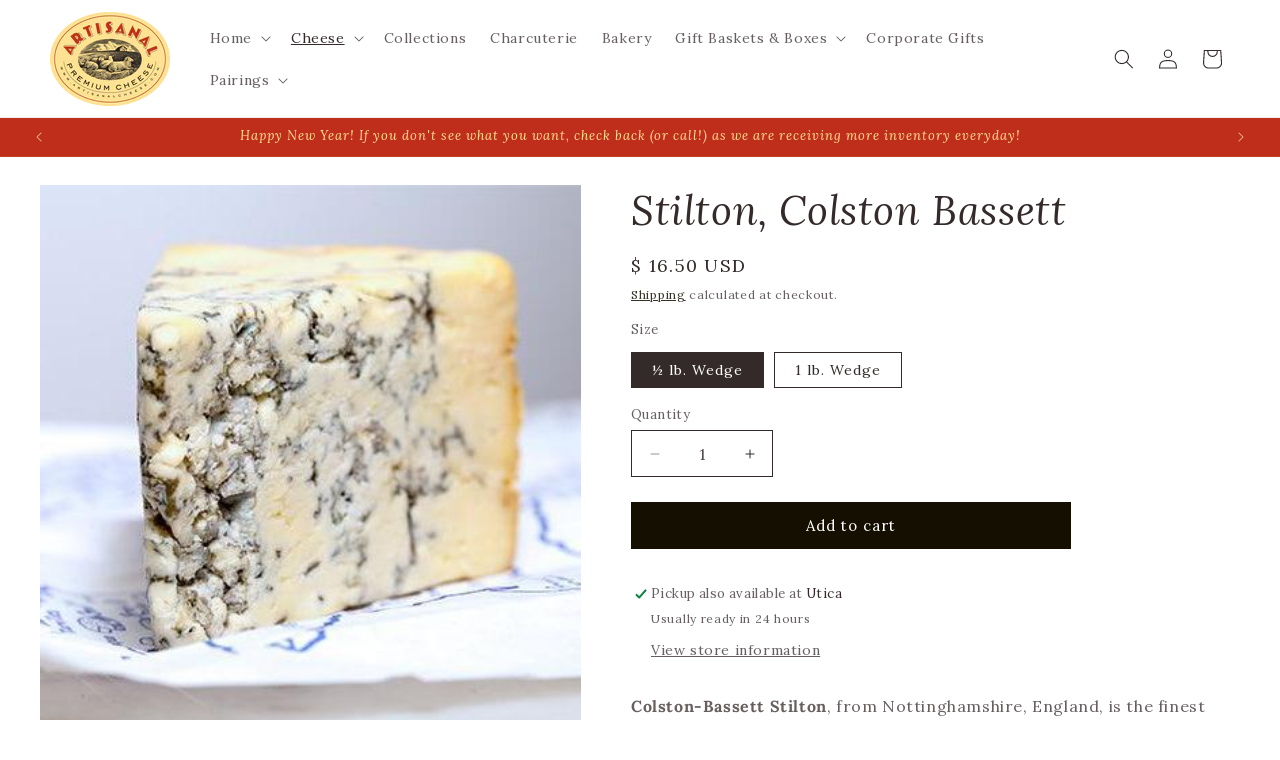

--- FILE ---
content_type: text/html; charset=utf-8
request_url: https://www.artisanalcheese.com/collections/great-britain/products/stilton-colston-bassett
body_size: 36280
content:
<!doctype html>
<html class="js" lang="en">
  <head>
    <meta charset="utf-8">
    <meta http-equiv="X-UA-Compatible" content="IE=edge">
    <meta name="viewport" content="width=device-width,initial-scale=1">
    <meta name="theme-color" content="">
    <link rel="canonical" href="https://www.artisanalcheese.com/products/stilton-colston-bassett">

    <!-- Google Search Console verification -->

    <meta name="google-site-verification" content="Jq13t0CRioSQ98H3dDkXEbCtUYYaycwXorhMx_ZLyNc">

    <!-- 2024/09/24 Copied from Install Yotpo instructions (Yotpo product reviews and UGC -->
    

    <!-- 2024/10/24 Copied from Install Yotpo instructions (Yotpo product reviews and UGC -->
    
<link rel="icon" type="image/png" href="//www.artisanalcheese.com/cdn/shop/files/favicon.png?crop=center&height=32&v=1732192986&width=32"><link rel="preconnect" href="https://fonts.shopifycdn.com" crossorigin><title>
      Stilton, Colston Bassett | Cow&#39;s milk creamy blue cheese | England
 &ndash; Artisanal Premium Cheese</title>

    
      <meta name="description" content="Colston-Bassett Stilton, from Nottinghamshire, England, is the finest and creamiest example of Stilton available today. Made with the milk from five herds of cows grazing near Colston-Bassett dairy, this hand-made Stilton develops a fine, bark-like natural rind and ample blue veining. Aged for four months.">
    

    

<meta property="og:site_name" content="Artisanal Premium Cheese">
<meta property="og:url" content="https://www.artisanalcheese.com/products/stilton-colston-bassett">
<meta property="og:title" content="Stilton, Colston Bassett | Cow&#39;s milk creamy blue cheese | England">
<meta property="og:type" content="product">
<meta property="og:description" content="Colston-Bassett Stilton, from Nottinghamshire, England, is the finest and creamiest example of Stilton available today. Made with the milk from five herds of cows grazing near Colston-Bassett dairy, this hand-made Stilton develops a fine, bark-like natural rind and ample blue veining. Aged for four months."><meta property="og:image" content="http://www.artisanalcheese.com/cdn/shop/products/Single_Cheese_Stilton_Colston_Bassett_01.jpg?v=1755610341">
  <meta property="og:image:secure_url" content="https://www.artisanalcheese.com/cdn/shop/products/Single_Cheese_Stilton_Colston_Bassett_01.jpg?v=1755610341">
  <meta property="og:image:width" content="399">
  <meta property="og:image:height" content="400"><meta property="og:price:amount" content="16.50">
  <meta property="og:price:currency" content="USD"><meta name="twitter:card" content="summary_large_image">
<meta name="twitter:title" content="Stilton, Colston Bassett | Cow&#39;s milk creamy blue cheese | England">
<meta name="twitter:description" content="Colston-Bassett Stilton, from Nottinghamshire, England, is the finest and creamiest example of Stilton available today. Made with the milk from five herds of cows grazing near Colston-Bassett dairy, this hand-made Stilton develops a fine, bark-like natural rind and ample blue veining. Aged for four months.">


    <script src="//www.artisanalcheese.com/cdn/shop/t/41/assets/constants.js?v=132983761750457495441734608768" defer="defer"></script>
    <script src="//www.artisanalcheese.com/cdn/shop/t/41/assets/pubsub.js?v=158357773527763999511734608768" defer="defer"></script>
    <script src="//www.artisanalcheese.com/cdn/shop/t/41/assets/global.js?v=88558128918567037191734608768" defer="defer"></script>
    <script src="//www.artisanalcheese.com/cdn/shop/t/41/assets/details-disclosure.js?v=13653116266235556501734608768" defer="defer"></script>
    <script src="//www.artisanalcheese.com/cdn/shop/t/41/assets/details-modal.js?v=25581673532751508451734608768" defer="defer"></script>
    <script src="//www.artisanalcheese.com/cdn/shop/t/41/assets/search-form.js?v=133129549252120666541734608768" defer="defer"></script><script>window.performance && window.performance.mark && window.performance.mark('shopify.content_for_header.start');</script><meta name="google-site-verification" content="TyJZhwhdrI33lcfLlvOEXPHzrTIze-LQeHHtg80U2LQ">
<meta id="shopify-digital-wallet" name="shopify-digital-wallet" content="/6767551/digital_wallets/dialog">
<meta name="shopify-checkout-api-token" content="2156352087f028de843461bf9adc93a8">
<link rel="alternate" type="application/json+oembed" href="https://www.artisanalcheese.com/products/stilton-colston-bassett.oembed">
<script async="async" src="/checkouts/internal/preloads.js?locale=en-US"></script>
<script id="apple-pay-shop-capabilities" type="application/json">{"shopId":6767551,"countryCode":"US","currencyCode":"USD","merchantCapabilities":["supports3DS"],"merchantId":"gid:\/\/shopify\/Shop\/6767551","merchantName":"Artisanal Premium Cheese","requiredBillingContactFields":["postalAddress","email","phone"],"requiredShippingContactFields":["postalAddress","email","phone"],"shippingType":"shipping","supportedNetworks":["visa","masterCard","amex","discover","elo","jcb"],"total":{"type":"pending","label":"Artisanal Premium Cheese","amount":"1.00"},"shopifyPaymentsEnabled":true,"supportsSubscriptions":true}</script>
<script id="shopify-features" type="application/json">{"accessToken":"2156352087f028de843461bf9adc93a8","betas":["rich-media-storefront-analytics"],"domain":"www.artisanalcheese.com","predictiveSearch":true,"shopId":6767551,"locale":"en"}</script>
<script>var Shopify = Shopify || {};
Shopify.shop = "hello-ac.myshopify.com";
Shopify.locale = "en";
Shopify.currency = {"active":"USD","rate":"1.0"};
Shopify.country = "US";
Shopify.theme = {"name":"Artisanal Dawn theme","id":174145995065,"schema_name":"Dawn","schema_version":"15.1.0","theme_store_id":887,"role":"main"};
Shopify.theme.handle = "null";
Shopify.theme.style = {"id":null,"handle":null};
Shopify.cdnHost = "www.artisanalcheese.com/cdn";
Shopify.routes = Shopify.routes || {};
Shopify.routes.root = "/";</script>
<script type="module">!function(o){(o.Shopify=o.Shopify||{}).modules=!0}(window);</script>
<script>!function(o){function n(){var o=[];function n(){o.push(Array.prototype.slice.apply(arguments))}return n.q=o,n}var t=o.Shopify=o.Shopify||{};t.loadFeatures=n(),t.autoloadFeatures=n()}(window);</script>
<script id="shop-js-analytics" type="application/json">{"pageType":"product"}</script>
<script defer="defer" async type="module" src="//www.artisanalcheese.com/cdn/shopifycloud/shop-js/modules/v2/client.init-shop-cart-sync_BT-GjEfc.en.esm.js"></script>
<script defer="defer" async type="module" src="//www.artisanalcheese.com/cdn/shopifycloud/shop-js/modules/v2/chunk.common_D58fp_Oc.esm.js"></script>
<script defer="defer" async type="module" src="//www.artisanalcheese.com/cdn/shopifycloud/shop-js/modules/v2/chunk.modal_xMitdFEc.esm.js"></script>
<script type="module">
  await import("//www.artisanalcheese.com/cdn/shopifycloud/shop-js/modules/v2/client.init-shop-cart-sync_BT-GjEfc.en.esm.js");
await import("//www.artisanalcheese.com/cdn/shopifycloud/shop-js/modules/v2/chunk.common_D58fp_Oc.esm.js");
await import("//www.artisanalcheese.com/cdn/shopifycloud/shop-js/modules/v2/chunk.modal_xMitdFEc.esm.js");

  window.Shopify.SignInWithShop?.initShopCartSync?.({"fedCMEnabled":true,"windoidEnabled":true});

</script>
<script>(function() {
  var isLoaded = false;
  function asyncLoad() {
    if (isLoaded) return;
    isLoaded = true;
    var urls = ["\/\/staticw2.yotpo.com\/PbLM0fvkVnxmfphlMcW4RXDrQyh8Sbizcr3FuXVx\/widget.js?shop=hello-ac.myshopify.com","https:\/\/cdn.eggflow.com\/v1\/en_US\/adcoffee.js?init=5e9f709c909e9\u0026track=PageView\u0026app=smartpop\u0026shop=hello-ac.myshopify.com","https:\/\/cdn-loyalty.yotpo.com\/loader\/k0xQdiAT5uqsF3fZtsc2pg.js?shop=hello-ac.myshopify.com","https:\/\/cdn-widgetsrepository.yotpo.com\/v1\/loader\/PbLM0fvkVnxmfphlMcW4RXDrQyh8Sbizcr3FuXVx?shop=hello-ac.myshopify.com","https:\/\/cdn.giftship.app\/build\/storefront\/giftship.js?shop=hello-ac.myshopify.com","https:\/\/api.fastbundle.co\/scripts\/src.js?shop=hello-ac.myshopify.com","https:\/\/api.fastbundle.co\/scripts\/script_tag.js?shop=hello-ac.myshopify.com"];
    for (var i = 0; i < urls.length; i++) {
      var s = document.createElement('script');
      s.type = 'text/javascript';
      s.async = true;
      s.src = urls[i];
      var x = document.getElementsByTagName('script')[0];
      x.parentNode.insertBefore(s, x);
    }
  };
  if(window.attachEvent) {
    window.attachEvent('onload', asyncLoad);
  } else {
    window.addEventListener('load', asyncLoad, false);
  }
})();</script>
<script id="__st">var __st={"a":6767551,"offset":-18000,"reqid":"810ba2eb-f03e-4302-ba04-166cf87d0668-1769457599","pageurl":"www.artisanalcheese.com\/collections\/great-britain\/products\/stilton-colston-bassett","u":"774cc4e3a456","p":"product","rtyp":"product","rid":390262547};</script>
<script>window.ShopifyPaypalV4VisibilityTracking = true;</script>
<script id="captcha-bootstrap">!function(){'use strict';const t='contact',e='account',n='new_comment',o=[[t,t],['blogs',n],['comments',n],[t,'customer']],c=[[e,'customer_login'],[e,'guest_login'],[e,'recover_customer_password'],[e,'create_customer']],r=t=>t.map((([t,e])=>`form[action*='/${t}']:not([data-nocaptcha='true']) input[name='form_type'][value='${e}']`)).join(','),a=t=>()=>t?[...document.querySelectorAll(t)].map((t=>t.form)):[];function s(){const t=[...o],e=r(t);return a(e)}const i='password',u='form_key',d=['recaptcha-v3-token','g-recaptcha-response','h-captcha-response',i],f=()=>{try{return window.sessionStorage}catch{return}},m='__shopify_v',_=t=>t.elements[u];function p(t,e,n=!1){try{const o=window.sessionStorage,c=JSON.parse(o.getItem(e)),{data:r}=function(t){const{data:e,action:n}=t;return t[m]||n?{data:e,action:n}:{data:t,action:n}}(c);for(const[e,n]of Object.entries(r))t.elements[e]&&(t.elements[e].value=n);n&&o.removeItem(e)}catch(o){console.error('form repopulation failed',{error:o})}}const l='form_type',E='cptcha';function T(t){t.dataset[E]=!0}const w=window,h=w.document,L='Shopify',v='ce_forms',y='captcha';let A=!1;((t,e)=>{const n=(g='f06e6c50-85a8-45c8-87d0-21a2b65856fe',I='https://cdn.shopify.com/shopifycloud/storefront-forms-hcaptcha/ce_storefront_forms_captcha_hcaptcha.v1.5.2.iife.js',D={infoText:'Protected by hCaptcha',privacyText:'Privacy',termsText:'Terms'},(t,e,n)=>{const o=w[L][v],c=o.bindForm;if(c)return c(t,g,e,D).then(n);var r;o.q.push([[t,g,e,D],n]),r=I,A||(h.body.append(Object.assign(h.createElement('script'),{id:'captcha-provider',async:!0,src:r})),A=!0)});var g,I,D;w[L]=w[L]||{},w[L][v]=w[L][v]||{},w[L][v].q=[],w[L][y]=w[L][y]||{},w[L][y].protect=function(t,e){n(t,void 0,e),T(t)},Object.freeze(w[L][y]),function(t,e,n,w,h,L){const[v,y,A,g]=function(t,e,n){const i=e?o:[],u=t?c:[],d=[...i,...u],f=r(d),m=r(i),_=r(d.filter((([t,e])=>n.includes(e))));return[a(f),a(m),a(_),s()]}(w,h,L),I=t=>{const e=t.target;return e instanceof HTMLFormElement?e:e&&e.form},D=t=>v().includes(t);t.addEventListener('submit',(t=>{const e=I(t);if(!e)return;const n=D(e)&&!e.dataset.hcaptchaBound&&!e.dataset.recaptchaBound,o=_(e),c=g().includes(e)&&(!o||!o.value);(n||c)&&t.preventDefault(),c&&!n&&(function(t){try{if(!f())return;!function(t){const e=f();if(!e)return;const n=_(t);if(!n)return;const o=n.value;o&&e.removeItem(o)}(t);const e=Array.from(Array(32),(()=>Math.random().toString(36)[2])).join('');!function(t,e){_(t)||t.append(Object.assign(document.createElement('input'),{type:'hidden',name:u})),t.elements[u].value=e}(t,e),function(t,e){const n=f();if(!n)return;const o=[...t.querySelectorAll(`input[type='${i}']`)].map((({name:t})=>t)),c=[...d,...o],r={};for(const[a,s]of new FormData(t).entries())c.includes(a)||(r[a]=s);n.setItem(e,JSON.stringify({[m]:1,action:t.action,data:r}))}(t,e)}catch(e){console.error('failed to persist form',e)}}(e),e.submit())}));const S=(t,e)=>{t&&!t.dataset[E]&&(n(t,e.some((e=>e===t))),T(t))};for(const o of['focusin','change'])t.addEventListener(o,(t=>{const e=I(t);D(e)&&S(e,y())}));const B=e.get('form_key'),M=e.get(l),P=B&&M;t.addEventListener('DOMContentLoaded',(()=>{const t=y();if(P)for(const e of t)e.elements[l].value===M&&p(e,B);[...new Set([...A(),...v().filter((t=>'true'===t.dataset.shopifyCaptcha))])].forEach((e=>S(e,t)))}))}(h,new URLSearchParams(w.location.search),n,t,e,['guest_login'])})(!0,!0)}();</script>
<script integrity="sha256-4kQ18oKyAcykRKYeNunJcIwy7WH5gtpwJnB7kiuLZ1E=" data-source-attribution="shopify.loadfeatures" defer="defer" src="//www.artisanalcheese.com/cdn/shopifycloud/storefront/assets/storefront/load_feature-a0a9edcb.js" crossorigin="anonymous"></script>
<script data-source-attribution="shopify.dynamic_checkout.dynamic.init">var Shopify=Shopify||{};Shopify.PaymentButton=Shopify.PaymentButton||{isStorefrontPortableWallets:!0,init:function(){window.Shopify.PaymentButton.init=function(){};var t=document.createElement("script");t.src="https://www.artisanalcheese.com/cdn/shopifycloud/portable-wallets/latest/portable-wallets.en.js",t.type="module",document.head.appendChild(t)}};
</script>
<script data-source-attribution="shopify.dynamic_checkout.buyer_consent">
  function portableWalletsHideBuyerConsent(e){var t=document.getElementById("shopify-buyer-consent"),n=document.getElementById("shopify-subscription-policy-button");t&&n&&(t.classList.add("hidden"),t.setAttribute("aria-hidden","true"),n.removeEventListener("click",e))}function portableWalletsShowBuyerConsent(e){var t=document.getElementById("shopify-buyer-consent"),n=document.getElementById("shopify-subscription-policy-button");t&&n&&(t.classList.remove("hidden"),t.removeAttribute("aria-hidden"),n.addEventListener("click",e))}window.Shopify?.PaymentButton&&(window.Shopify.PaymentButton.hideBuyerConsent=portableWalletsHideBuyerConsent,window.Shopify.PaymentButton.showBuyerConsent=portableWalletsShowBuyerConsent);
</script>
<script data-source-attribution="shopify.dynamic_checkout.cart.bootstrap">document.addEventListener("DOMContentLoaded",(function(){function t(){return document.querySelector("shopify-accelerated-checkout-cart, shopify-accelerated-checkout")}if(t())Shopify.PaymentButton.init();else{new MutationObserver((function(e,n){t()&&(Shopify.PaymentButton.init(),n.disconnect())})).observe(document.body,{childList:!0,subtree:!0})}}));
</script>
<link id="shopify-accelerated-checkout-styles" rel="stylesheet" media="screen" href="https://www.artisanalcheese.com/cdn/shopifycloud/portable-wallets/latest/accelerated-checkout-backwards-compat.css" crossorigin="anonymous">
<style id="shopify-accelerated-checkout-cart">
        #shopify-buyer-consent {
  margin-top: 1em;
  display: inline-block;
  width: 100%;
}

#shopify-buyer-consent.hidden {
  display: none;
}

#shopify-subscription-policy-button {
  background: none;
  border: none;
  padding: 0;
  text-decoration: underline;
  font-size: inherit;
  cursor: pointer;
}

#shopify-subscription-policy-button::before {
  box-shadow: none;
}

      </style>
<script id="sections-script" data-sections="header" defer="defer" src="//www.artisanalcheese.com/cdn/shop/t/41/compiled_assets/scripts.js?v=7133"></script>
<script>window.performance && window.performance.mark && window.performance.mark('shopify.content_for_header.end');</script>


    <style data-shopify>
      @font-face {
  font-family: Lora;
  font-weight: 400;
  font-style: normal;
  font-display: swap;
  src: url("//www.artisanalcheese.com/cdn/fonts/lora/lora_n4.9a60cb39eff3bfbc472bac5b3c5c4d7c878f0a8d.woff2") format("woff2"),
       url("//www.artisanalcheese.com/cdn/fonts/lora/lora_n4.4d935d2630ceaf34d2e494106075f8d9f1257d25.woff") format("woff");
}

      @font-face {
  font-family: Lora;
  font-weight: 700;
  font-style: normal;
  font-display: swap;
  src: url("//www.artisanalcheese.com/cdn/fonts/lora/lora_n7.58a834e7e54c895806b2ffc982e4a00af29b1b9c.woff2") format("woff2"),
       url("//www.artisanalcheese.com/cdn/fonts/lora/lora_n7.05fdf76140ca6e72e48561caf7f9893c487c3f1b.woff") format("woff");
}

      @font-face {
  font-family: Lora;
  font-weight: 400;
  font-style: italic;
  font-display: swap;
  src: url("//www.artisanalcheese.com/cdn/fonts/lora/lora_i4.a5059b22bd0a7547da84d66d2f523d17d17325d3.woff2") format("woff2"),
       url("//www.artisanalcheese.com/cdn/fonts/lora/lora_i4.cb2d2ab46128fa7f84060d5f92cf3f49dc8181bd.woff") format("woff");
}

      @font-face {
  font-family: Lora;
  font-weight: 700;
  font-style: italic;
  font-display: swap;
  src: url("//www.artisanalcheese.com/cdn/fonts/lora/lora_i7.1bf76118f47019e7581a865f0f538b8ea5900419.woff2") format("woff2"),
       url("//www.artisanalcheese.com/cdn/fonts/lora/lora_i7.1a7c7f083405ec98e57d8033d38caa748580f7ff.woff") format("woff");
}

      @font-face {
  font-family: Lora;
  font-weight: 400;
  font-style: italic;
  font-display: swap;
  src: url("//www.artisanalcheese.com/cdn/fonts/lora/lora_i4.a5059b22bd0a7547da84d66d2f523d17d17325d3.woff2") format("woff2"),
       url("//www.artisanalcheese.com/cdn/fonts/lora/lora_i4.cb2d2ab46128fa7f84060d5f92cf3f49dc8181bd.woff") format("woff");
}


      
        :root,
        .color-scheme-1 {
          --color-background: 255,255,255;
        
          --gradient-background: #ffffff;
        

        

        --color-foreground: 52,42,42;
        --color-background-contrast: 191,191,191;
        --color-shadow: 20,15,0;
        --color-button: 20,15,0;
        --color-button-text: 255,255,255;
        --color-secondary-button: 255,255,255;
        --color-secondary-button-text: 20,15,0;
        --color-link: 20,15,0;
        --color-badge-foreground: 52,42,42;
        --color-badge-background: 255,255,255;
        --color-badge-border: 52,42,42;
        --payment-terms-background-color: rgb(255 255 255);
      }
      
        
        .color-scheme-2 {
          --color-background: 20,15,0;
        
          --gradient-background: #140f00;
        

        

        --color-foreground: 255,226,147;
        --color-background-contrast: 255,196,20;
        --color-shadow: 20,15,0;
        --color-button: 255,226,147;
        --color-button-text: 20,15,0;
        --color-secondary-button: 20,15,0;
        --color-secondary-button-text: 255,226,147;
        --color-link: 255,226,147;
        --color-badge-foreground: 255,226,147;
        --color-badge-background: 20,15,0;
        --color-badge-border: 255,226,147;
        --payment-terms-background-color: rgb(20 15 0);
      }
      
        
        .color-scheme-3 {
          --color-background: 255,226,147;
        
          --gradient-background: #ffe293;
        

        

        --color-foreground: 191,46,26;
        --color-background-contrast: 255,192,20;
        --color-shadow: 191,46,26;
        --color-button: 191,46,26;
        --color-button-text: 255,255,255;
        --color-secondary-button: 255,226,147;
        --color-secondary-button-text: 191,46,26;
        --color-link: 191,46,26;
        --color-badge-foreground: 191,46,26;
        --color-badge-background: 255,226,147;
        --color-badge-border: 191,46,26;
        --payment-terms-background-color: rgb(255 226 147);
      }
      
        
        .color-scheme-4 {
          --color-background: 191,46,26;
        
          --gradient-background: #bf2e1a;
        

        

        --color-foreground: 255,226,147;
        --color-background-contrast: 79,19,11;
        --color-shadow: 20,15,0;
        --color-button: 255,226,147;
        --color-button-text: 255,226,147;
        --color-secondary-button: 191,46,26;
        --color-secondary-button-text: 255,226,147;
        --color-link: 255,226,147;
        --color-badge-foreground: 255,226,147;
        --color-badge-background: 191,46,26;
        --color-badge-border: 255,226,147;
        --payment-terms-background-color: rgb(191 46 26);
      }
      
        
        .color-scheme-5 {
          --color-background: 255,252,242;
        
          --gradient-background: #FFFcf2;
        

        

        --color-foreground: 20,15,0;
        --color-background-contrast: 255,223,114;
        --color-shadow: 20,15,0;
        --color-button: 20,15,0;
        --color-button-text: 255,252,242;
        --color-secondary-button: 255,252,242;
        --color-secondary-button-text: 20,15,0;
        --color-link: 20,15,0;
        --color-badge-foreground: 20,15,0;
        --color-badge-background: 255,252,242;
        --color-badge-border: 20,15,0;
        --payment-terms-background-color: rgb(255 252 242);
      }
      
        
        .color-scheme-d41c8cc4-8660-42c0-9584-eb36bc338193 {
          --color-background: 255,255,255;
        
          --gradient-background: #ffffff;
        

        

        --color-foreground: 255,226,147;
        --color-background-contrast: 191,191,191;
        --color-shadow: 255,226,147;
        --color-button: 191,46,26;
        --color-button-text: 255,226,147;
        --color-secondary-button: 255,255,255;
        --color-secondary-button-text: 255,226,147;
        --color-link: 255,226,147;
        --color-badge-foreground: 255,226,147;
        --color-badge-background: 255,255,255;
        --color-badge-border: 255,226,147;
        --payment-terms-background-color: rgb(255 255 255);
      }
      

      body, .color-scheme-1, .color-scheme-2, .color-scheme-3, .color-scheme-4, .color-scheme-5, .color-scheme-d41c8cc4-8660-42c0-9584-eb36bc338193 {
        color: rgba(var(--color-foreground), 0.75);
        background-color: rgb(var(--color-background));
      }

      :root {
        --font-body-family: Lora, serif;
        --font-body-style: normal;
        --font-body-weight: 400;
        --font-body-weight-bold: 700;

        --font-heading-family: Lora, serif;
        --font-heading-style: italic;
        --font-heading-weight: 400;

        --font-body-scale: 1.0;
        --font-heading-scale: 1.0;

        --media-padding: px;
        --media-border-opacity: 0.0;
        --media-border-width: 0px;
        --media-radius: 0px;
        --media-shadow-opacity: 0.0;
        --media-shadow-horizontal-offset: 0px;
        --media-shadow-vertical-offset: 4px;
        --media-shadow-blur-radius: 0px;
        --media-shadow-visible: 0;

        --page-width: 130rem;
        --page-width-margin: 0rem;

        --product-card-image-padding: 0.0rem;
        --product-card-corner-radius: 0.0rem;
        --product-card-text-alignment: center;
        --product-card-border-width: 0.1rem;
        --product-card-border-opacity: 0.1;
        --product-card-shadow-opacity: 0.25;
        --product-card-shadow-visible: 1;
        --product-card-shadow-horizontal-offset: 0.0rem;
        --product-card-shadow-vertical-offset: 0.4rem;
        --product-card-shadow-blur-radius: 0.5rem;

        --collection-card-image-padding: 0.0rem;
        --collection-card-corner-radius: 0.0rem;
        --collection-card-text-alignment: center;
        --collection-card-border-width: 0.1rem;
        --collection-card-border-opacity: 0.1;
        --collection-card-shadow-opacity: 0.25;
        --collection-card-shadow-visible: 1;
        --collection-card-shadow-horizontal-offset: 0.0rem;
        --collection-card-shadow-vertical-offset: 0.4rem;
        --collection-card-shadow-blur-radius: 0.5rem;

        --blog-card-image-padding: 0.0rem;
        --blog-card-corner-radius: 0.0rem;
        --blog-card-text-alignment: left;
        --blog-card-border-width: 0.1rem;
        --blog-card-border-opacity: 0.0;
        --blog-card-shadow-opacity: 0.2;
        --blog-card-shadow-visible: 1;
        --blog-card-shadow-horizontal-offset: 0.0rem;
        --blog-card-shadow-vertical-offset: 0.4rem;
        --blog-card-shadow-blur-radius: 0.5rem;

        --badge-corner-radius: 0.0rem;

        --popup-border-width: 1px;
        --popup-border-opacity: 0.1;
        --popup-corner-radius: 0px;
        --popup-shadow-opacity: 0.25;
        --popup-shadow-horizontal-offset: 0px;
        --popup-shadow-vertical-offset: 4px;
        --popup-shadow-blur-radius: 5px;

        --drawer-border-width: 1px;
        --drawer-border-opacity: 0.1;
        --drawer-shadow-opacity: 0.25;
        --drawer-shadow-horizontal-offset: 0px;
        --drawer-shadow-vertical-offset: 4px;
        --drawer-shadow-blur-radius: 5px;

        --spacing-sections-desktop: 20px;
        --spacing-sections-mobile: 20px;

        --grid-desktop-vertical-spacing: 20px;
        --grid-desktop-horizontal-spacing: 20px;
        --grid-mobile-vertical-spacing: 10px;
        --grid-mobile-horizontal-spacing: 10px;

        --text-boxes-border-opacity: 0.0;
        --text-boxes-border-width: 0px;
        --text-boxes-radius: 0px;
        --text-boxes-shadow-opacity: 0.0;
        --text-boxes-shadow-visible: 0;
        --text-boxes-shadow-horizontal-offset: 0px;
        --text-boxes-shadow-vertical-offset: 4px;
        --text-boxes-shadow-blur-radius: 0px;

        --buttons-radius: 0px;
        --buttons-radius-outset: 0px;
        --buttons-border-width: 1px;
        --buttons-border-opacity: 1.0;
        --buttons-shadow-opacity: 0.0;
        --buttons-shadow-visible: 0;
        --buttons-shadow-horizontal-offset: 0px;
        --buttons-shadow-vertical-offset: 0px;
        --buttons-shadow-blur-radius: 0px;
        --buttons-border-offset: 0px;

        --inputs-radius: 0px;
        --inputs-border-width: 1px;
        --inputs-border-opacity: 1.0;
        --inputs-shadow-opacity: 0.0;
        --inputs-shadow-horizontal-offset: 0px;
        --inputs-margin-offset: 0px;
        --inputs-shadow-vertical-offset: 0px;
        --inputs-shadow-blur-radius: 5px;
        --inputs-radius-outset: 0px;

        --variant-pills-radius: 0px;
        --variant-pills-border-width: 1px;
        --variant-pills-border-opacity: 1.0;
        --variant-pills-shadow-opacity: 0.0;
        --variant-pills-shadow-horizontal-offset: 0px;
        --variant-pills-shadow-vertical-offset: 4px;
        --variant-pills-shadow-blur-radius: 5px;
      }

      *,
      *::before,
      *::after {
        box-sizing: inherit;
      }

      html {
        box-sizing: border-box;
        font-size: calc(var(--font-body-scale) * 62.5%);
        height: 100%;
      }

      body {
        display: grid;
        grid-template-rows: auto auto 1fr auto;
        grid-template-columns: 100%;
        min-height: 100%;
        margin: 0;
        font-size: 1.5rem;
        letter-spacing: 0.06rem;
        line-height: calc(1 + 0.8 / var(--font-body-scale));
        font-family: var(--font-body-family);
        font-style: var(--font-body-style);
        font-weight: var(--font-body-weight);
      }

      @media screen and (min-width: 750px) {
        body {
          font-size: 1.6rem;
        }
      }
    </style>

    <link href="//www.artisanalcheese.com/cdn/shop/t/41/assets/base.css?v=94266557971103095941734608768" rel="stylesheet" type="text/css" media="all" />
    <link rel="stylesheet" href="//www.artisanalcheese.com/cdn/shop/t/41/assets/component-cart-items.css?v=123238115697927560811734608768" media="print" onload="this.media='all'">
      <link rel="preload" as="font" href="//www.artisanalcheese.com/cdn/fonts/lora/lora_n4.9a60cb39eff3bfbc472bac5b3c5c4d7c878f0a8d.woff2" type="font/woff2" crossorigin>
      

      <link rel="preload" as="font" href="//www.artisanalcheese.com/cdn/fonts/lora/lora_i4.a5059b22bd0a7547da84d66d2f523d17d17325d3.woff2" type="font/woff2" crossorigin>
      
<link
        rel="stylesheet"
        href="//www.artisanalcheese.com/cdn/shop/t/41/assets/component-predictive-search.css?v=118923337488134913561734608768"
        media="print"
        onload="this.media='all'"
      ><script>
      if (Shopify.designMode) {
        document.documentElement.classList.add('shopify-design-mode');
      }
    </script>
  <!-- BEGIN app block: shopify://apps/yotpo-loyalty-rewards/blocks/loader-app-embed-block/2f9660df-5018-4e02-9868-ee1fb88d6ccd -->
    <script src="https://cdn-widgetsrepository.yotpo.com/v1/loader/k0xQdiAT5uqsF3fZtsc2pg" async></script>



    <script src="https://cdn-loyalty.yotpo.com/loader/k0xQdiAT5uqsF3fZtsc2pg.js?shop=www.artisanalcheese.com" async></script>


<!-- END app block --><!-- BEGIN app block: shopify://apps/yotpo-product-reviews/blocks/settings/eb7dfd7d-db44-4334-bc49-c893b51b36cf -->


  <script type="text/javascript" src="https://cdn-widgetsrepository.yotpo.com/v1/loader/PbLM0fvkVnxmfphlMcW4RXDrQyh8Sbizcr3FuXVx?languageCode=en" async></script>



  
<!-- END app block --><link href="https://monorail-edge.shopifysvc.com" rel="dns-prefetch">
<script>(function(){if ("sendBeacon" in navigator && "performance" in window) {try {var session_token_from_headers = performance.getEntriesByType('navigation')[0].serverTiming.find(x => x.name == '_s').description;} catch {var session_token_from_headers = undefined;}var session_cookie_matches = document.cookie.match(/_shopify_s=([^;]*)/);var session_token_from_cookie = session_cookie_matches && session_cookie_matches.length === 2 ? session_cookie_matches[1] : "";var session_token = session_token_from_headers || session_token_from_cookie || "";function handle_abandonment_event(e) {var entries = performance.getEntries().filter(function(entry) {return /monorail-edge.shopifysvc.com/.test(entry.name);});if (!window.abandonment_tracked && entries.length === 0) {window.abandonment_tracked = true;var currentMs = Date.now();var navigation_start = performance.timing.navigationStart;var payload = {shop_id: 6767551,url: window.location.href,navigation_start,duration: currentMs - navigation_start,session_token,page_type: "product"};window.navigator.sendBeacon("https://monorail-edge.shopifysvc.com/v1/produce", JSON.stringify({schema_id: "online_store_buyer_site_abandonment/1.1",payload: payload,metadata: {event_created_at_ms: currentMs,event_sent_at_ms: currentMs}}));}}window.addEventListener('pagehide', handle_abandonment_event);}}());</script>
<script id="web-pixels-manager-setup">(function e(e,d,r,n,o){if(void 0===o&&(o={}),!Boolean(null===(a=null===(i=window.Shopify)||void 0===i?void 0:i.analytics)||void 0===a?void 0:a.replayQueue)){var i,a;window.Shopify=window.Shopify||{};var t=window.Shopify;t.analytics=t.analytics||{};var s=t.analytics;s.replayQueue=[],s.publish=function(e,d,r){return s.replayQueue.push([e,d,r]),!0};try{self.performance.mark("wpm:start")}catch(e){}var l=function(){var e={modern:/Edge?\/(1{2}[4-9]|1[2-9]\d|[2-9]\d{2}|\d{4,})\.\d+(\.\d+|)|Firefox\/(1{2}[4-9]|1[2-9]\d|[2-9]\d{2}|\d{4,})\.\d+(\.\d+|)|Chrom(ium|e)\/(9{2}|\d{3,})\.\d+(\.\d+|)|(Maci|X1{2}).+ Version\/(15\.\d+|(1[6-9]|[2-9]\d|\d{3,})\.\d+)([,.]\d+|)( \(\w+\)|)( Mobile\/\w+|) Safari\/|Chrome.+OPR\/(9{2}|\d{3,})\.\d+\.\d+|(CPU[ +]OS|iPhone[ +]OS|CPU[ +]iPhone|CPU IPhone OS|CPU iPad OS)[ +]+(15[._]\d+|(1[6-9]|[2-9]\d|\d{3,})[._]\d+)([._]\d+|)|Android:?[ /-](13[3-9]|1[4-9]\d|[2-9]\d{2}|\d{4,})(\.\d+|)(\.\d+|)|Android.+Firefox\/(13[5-9]|1[4-9]\d|[2-9]\d{2}|\d{4,})\.\d+(\.\d+|)|Android.+Chrom(ium|e)\/(13[3-9]|1[4-9]\d|[2-9]\d{2}|\d{4,})\.\d+(\.\d+|)|SamsungBrowser\/([2-9]\d|\d{3,})\.\d+/,legacy:/Edge?\/(1[6-9]|[2-9]\d|\d{3,})\.\d+(\.\d+|)|Firefox\/(5[4-9]|[6-9]\d|\d{3,})\.\d+(\.\d+|)|Chrom(ium|e)\/(5[1-9]|[6-9]\d|\d{3,})\.\d+(\.\d+|)([\d.]+$|.*Safari\/(?![\d.]+ Edge\/[\d.]+$))|(Maci|X1{2}).+ Version\/(10\.\d+|(1[1-9]|[2-9]\d|\d{3,})\.\d+)([,.]\d+|)( \(\w+\)|)( Mobile\/\w+|) Safari\/|Chrome.+OPR\/(3[89]|[4-9]\d|\d{3,})\.\d+\.\d+|(CPU[ +]OS|iPhone[ +]OS|CPU[ +]iPhone|CPU IPhone OS|CPU iPad OS)[ +]+(10[._]\d+|(1[1-9]|[2-9]\d|\d{3,})[._]\d+)([._]\d+|)|Android:?[ /-](13[3-9]|1[4-9]\d|[2-9]\d{2}|\d{4,})(\.\d+|)(\.\d+|)|Mobile Safari.+OPR\/([89]\d|\d{3,})\.\d+\.\d+|Android.+Firefox\/(13[5-9]|1[4-9]\d|[2-9]\d{2}|\d{4,})\.\d+(\.\d+|)|Android.+Chrom(ium|e)\/(13[3-9]|1[4-9]\d|[2-9]\d{2}|\d{4,})\.\d+(\.\d+|)|Android.+(UC? ?Browser|UCWEB|U3)[ /]?(15\.([5-9]|\d{2,})|(1[6-9]|[2-9]\d|\d{3,})\.\d+)\.\d+|SamsungBrowser\/(5\.\d+|([6-9]|\d{2,})\.\d+)|Android.+MQ{2}Browser\/(14(\.(9|\d{2,})|)|(1[5-9]|[2-9]\d|\d{3,})(\.\d+|))(\.\d+|)|K[Aa][Ii]OS\/(3\.\d+|([4-9]|\d{2,})\.\d+)(\.\d+|)/},d=e.modern,r=e.legacy,n=navigator.userAgent;return n.match(d)?"modern":n.match(r)?"legacy":"unknown"}(),u="modern"===l?"modern":"legacy",c=(null!=n?n:{modern:"",legacy:""})[u],f=function(e){return[e.baseUrl,"/wpm","/b",e.hashVersion,"modern"===e.buildTarget?"m":"l",".js"].join("")}({baseUrl:d,hashVersion:r,buildTarget:u}),m=function(e){var d=e.version,r=e.bundleTarget,n=e.surface,o=e.pageUrl,i=e.monorailEndpoint;return{emit:function(e){var a=e.status,t=e.errorMsg,s=(new Date).getTime(),l=JSON.stringify({metadata:{event_sent_at_ms:s},events:[{schema_id:"web_pixels_manager_load/3.1",payload:{version:d,bundle_target:r,page_url:o,status:a,surface:n,error_msg:t},metadata:{event_created_at_ms:s}}]});if(!i)return console&&console.warn&&console.warn("[Web Pixels Manager] No Monorail endpoint provided, skipping logging."),!1;try{return self.navigator.sendBeacon.bind(self.navigator)(i,l)}catch(e){}var u=new XMLHttpRequest;try{return u.open("POST",i,!0),u.setRequestHeader("Content-Type","text/plain"),u.send(l),!0}catch(e){return console&&console.warn&&console.warn("[Web Pixels Manager] Got an unhandled error while logging to Monorail."),!1}}}}({version:r,bundleTarget:l,surface:e.surface,pageUrl:self.location.href,monorailEndpoint:e.monorailEndpoint});try{o.browserTarget=l,function(e){var d=e.src,r=e.async,n=void 0===r||r,o=e.onload,i=e.onerror,a=e.sri,t=e.scriptDataAttributes,s=void 0===t?{}:t,l=document.createElement("script"),u=document.querySelector("head"),c=document.querySelector("body");if(l.async=n,l.src=d,a&&(l.integrity=a,l.crossOrigin="anonymous"),s)for(var f in s)if(Object.prototype.hasOwnProperty.call(s,f))try{l.dataset[f]=s[f]}catch(e){}if(o&&l.addEventListener("load",o),i&&l.addEventListener("error",i),u)u.appendChild(l);else{if(!c)throw new Error("Did not find a head or body element to append the script");c.appendChild(l)}}({src:f,async:!0,onload:function(){if(!function(){var e,d;return Boolean(null===(d=null===(e=window.Shopify)||void 0===e?void 0:e.analytics)||void 0===d?void 0:d.initialized)}()){var d=window.webPixelsManager.init(e)||void 0;if(d){var r=window.Shopify.analytics;r.replayQueue.forEach((function(e){var r=e[0],n=e[1],o=e[2];d.publishCustomEvent(r,n,o)})),r.replayQueue=[],r.publish=d.publishCustomEvent,r.visitor=d.visitor,r.initialized=!0}}},onerror:function(){return m.emit({status:"failed",errorMsg:"".concat(f," has failed to load")})},sri:function(e){var d=/^sha384-[A-Za-z0-9+/=]+$/;return"string"==typeof e&&d.test(e)}(c)?c:"",scriptDataAttributes:o}),m.emit({status:"loading"})}catch(e){m.emit({status:"failed",errorMsg:(null==e?void 0:e.message)||"Unknown error"})}}})({shopId: 6767551,storefrontBaseUrl: "https://www.artisanalcheese.com",extensionsBaseUrl: "https://extensions.shopifycdn.com/cdn/shopifycloud/web-pixels-manager",monorailEndpoint: "https://monorail-edge.shopifysvc.com/unstable/produce_batch",surface: "storefront-renderer",enabledBetaFlags: ["2dca8a86"],webPixelsConfigList: [{"id":"2162196793","configuration":"{\"accountID\":\"hello-ac\"}","eventPayloadVersion":"v1","runtimeContext":"STRICT","scriptVersion":"5503eca56790d6863e31590c8c364ee3","type":"APP","apiClientId":12388204545,"privacyPurposes":["ANALYTICS","MARKETING","SALE_OF_DATA"],"dataSharingAdjustments":{"protectedCustomerApprovalScopes":["read_customer_email","read_customer_name","read_customer_personal_data","read_customer_phone"]}},{"id":"900464953","configuration":"{\"yotpoStoreId\":\"PbLM0fvkVnxmfphlMcW4RXDrQyh8Sbizcr3FuXVx\"}","eventPayloadVersion":"v1","runtimeContext":"STRICT","scriptVersion":"8bb37a256888599d9a3d57f0551d3859","type":"APP","apiClientId":70132,"privacyPurposes":["ANALYTICS","MARKETING","SALE_OF_DATA"],"dataSharingAdjustments":{"protectedCustomerApprovalScopes":["read_customer_address","read_customer_email","read_customer_name","read_customer_personal_data","read_customer_phone"]}},{"id":"828277049","configuration":"{\"config\":\"{\\\"pixel_id\\\":\\\"G-2KFYCH45LH\\\",\\\"target_country\\\":\\\"US\\\",\\\"gtag_events\\\":[{\\\"type\\\":\\\"search\\\",\\\"action_label\\\":[\\\"G-2KFYCH45LH\\\",\\\"AW-686498951\\\/gBIuCOyF1ccZEIfJrMcC\\\"]},{\\\"type\\\":\\\"begin_checkout\\\",\\\"action_label\\\":[\\\"G-2KFYCH45LH\\\",\\\"AW-686498951\\\/3-shCPKF1ccZEIfJrMcC\\\"]},{\\\"type\\\":\\\"view_item\\\",\\\"action_label\\\":[\\\"G-2KFYCH45LH\\\",\\\"AW-686498951\\\/sxiECOmF1ccZEIfJrMcC\\\",\\\"MC-2J4T8JPPH5\\\"]},{\\\"type\\\":\\\"purchase\\\",\\\"action_label\\\":[\\\"G-2KFYCH45LH\\\",\\\"AW-686498951\\\/k4tgCOOF1ccZEIfJrMcC\\\",\\\"MC-2J4T8JPPH5\\\"]},{\\\"type\\\":\\\"page_view\\\",\\\"action_label\\\":[\\\"G-2KFYCH45LH\\\",\\\"AW-686498951\\\/23W5COaF1ccZEIfJrMcC\\\",\\\"MC-2J4T8JPPH5\\\"]},{\\\"type\\\":\\\"add_payment_info\\\",\\\"action_label\\\":[\\\"G-2KFYCH45LH\\\",\\\"AW-686498951\\\/aE1LCPWF1ccZEIfJrMcC\\\"]},{\\\"type\\\":\\\"add_to_cart\\\",\\\"action_label\\\":[\\\"G-2KFYCH45LH\\\",\\\"AW-686498951\\\/IlMMCO-F1ccZEIfJrMcC\\\"]}],\\\"enable_monitoring_mode\\\":false}\"}","eventPayloadVersion":"v1","runtimeContext":"OPEN","scriptVersion":"b2a88bafab3e21179ed38636efcd8a93","type":"APP","apiClientId":1780363,"privacyPurposes":[],"dataSharingAdjustments":{"protectedCustomerApprovalScopes":["read_customer_address","read_customer_email","read_customer_name","read_customer_personal_data","read_customer_phone"]}},{"id":"138215737","eventPayloadVersion":"v1","runtimeContext":"LAX","scriptVersion":"1","type":"CUSTOM","privacyPurposes":["MARKETING"],"name":"Meta pixel (migrated)"},{"id":"shopify-app-pixel","configuration":"{}","eventPayloadVersion":"v1","runtimeContext":"STRICT","scriptVersion":"0450","apiClientId":"shopify-pixel","type":"APP","privacyPurposes":["ANALYTICS","MARKETING"]},{"id":"shopify-custom-pixel","eventPayloadVersion":"v1","runtimeContext":"LAX","scriptVersion":"0450","apiClientId":"shopify-pixel","type":"CUSTOM","privacyPurposes":["ANALYTICS","MARKETING"]}],isMerchantRequest: false,initData: {"shop":{"name":"Artisanal Premium Cheese","paymentSettings":{"currencyCode":"USD"},"myshopifyDomain":"hello-ac.myshopify.com","countryCode":"US","storefrontUrl":"https:\/\/www.artisanalcheese.com"},"customer":null,"cart":null,"checkout":null,"productVariants":[{"price":{"amount":16.5,"currencyCode":"USD"},"product":{"title":"Stilton, Colston Bassett","vendor":"Fine Cheese Company","id":"390262547","untranslatedTitle":"Stilton, Colston Bassett","url":"\/products\/stilton-colston-bassett","type":"Single cheese"},"id":"916804803","image":{"src":"\/\/www.artisanalcheese.com\/cdn\/shop\/products\/Single_Cheese_Stilton_Colston_Bassett_01.jpg?v=1755610341"},"sku":"10515-1\/2","title":"½ lb. Wedge","untranslatedTitle":"½ lb. Wedge"},{"price":{"amount":33.0,"currencyCode":"USD"},"product":{"title":"Stilton, Colston Bassett","vendor":"Fine Cheese Company","id":"390262547","untranslatedTitle":"Stilton, Colston Bassett","url":"\/products\/stilton-colston-bassett","type":"Single cheese"},"id":"914378635","image":{"src":"\/\/www.artisanalcheese.com\/cdn\/shop\/products\/Single_Cheese_Stilton_Colston_Bassett_01.jpg?v=1755610341"},"sku":"10515-lb","title":"1 lb. Wedge","untranslatedTitle":"1 lb. Wedge"}],"purchasingCompany":null},},"https://www.artisanalcheese.com/cdn","fcfee988w5aeb613cpc8e4bc33m6693e112",{"modern":"","legacy":""},{"shopId":"6767551","storefrontBaseUrl":"https:\/\/www.artisanalcheese.com","extensionBaseUrl":"https:\/\/extensions.shopifycdn.com\/cdn\/shopifycloud\/web-pixels-manager","surface":"storefront-renderer","enabledBetaFlags":"[\"2dca8a86\"]","isMerchantRequest":"false","hashVersion":"fcfee988w5aeb613cpc8e4bc33m6693e112","publish":"custom","events":"[[\"page_viewed\",{}],[\"product_viewed\",{\"productVariant\":{\"price\":{\"amount\":16.5,\"currencyCode\":\"USD\"},\"product\":{\"title\":\"Stilton, Colston Bassett\",\"vendor\":\"Fine Cheese Company\",\"id\":\"390262547\",\"untranslatedTitle\":\"Stilton, Colston Bassett\",\"url\":\"\/products\/stilton-colston-bassett\",\"type\":\"Single cheese\"},\"id\":\"916804803\",\"image\":{\"src\":\"\/\/www.artisanalcheese.com\/cdn\/shop\/products\/Single_Cheese_Stilton_Colston_Bassett_01.jpg?v=1755610341\"},\"sku\":\"10515-1\/2\",\"title\":\"½ lb. Wedge\",\"untranslatedTitle\":\"½ lb. Wedge\"}}]]"});</script><script>
  window.ShopifyAnalytics = window.ShopifyAnalytics || {};
  window.ShopifyAnalytics.meta = window.ShopifyAnalytics.meta || {};
  window.ShopifyAnalytics.meta.currency = 'USD';
  var meta = {"product":{"id":390262547,"gid":"gid:\/\/shopify\/Product\/390262547","vendor":"Fine Cheese Company","type":"Single cheese","handle":"stilton-colston-bassett","variants":[{"id":916804803,"price":1650,"name":"Stilton, Colston Bassett - ½ lb. Wedge","public_title":"½ lb. Wedge","sku":"10515-1\/2"},{"id":914378635,"price":3300,"name":"Stilton, Colston Bassett - 1 lb. Wedge","public_title":"1 lb. Wedge","sku":"10515-lb"}],"remote":false},"page":{"pageType":"product","resourceType":"product","resourceId":390262547,"requestId":"810ba2eb-f03e-4302-ba04-166cf87d0668-1769457599"}};
  for (var attr in meta) {
    window.ShopifyAnalytics.meta[attr] = meta[attr];
  }
</script>
<script class="analytics">
  (function () {
    var customDocumentWrite = function(content) {
      var jquery = null;

      if (window.jQuery) {
        jquery = window.jQuery;
      } else if (window.Checkout && window.Checkout.$) {
        jquery = window.Checkout.$;
      }

      if (jquery) {
        jquery('body').append(content);
      }
    };

    var hasLoggedConversion = function(token) {
      if (token) {
        return document.cookie.indexOf('loggedConversion=' + token) !== -1;
      }
      return false;
    }

    var setCookieIfConversion = function(token) {
      if (token) {
        var twoMonthsFromNow = new Date(Date.now());
        twoMonthsFromNow.setMonth(twoMonthsFromNow.getMonth() + 2);

        document.cookie = 'loggedConversion=' + token + '; expires=' + twoMonthsFromNow;
      }
    }

    var trekkie = window.ShopifyAnalytics.lib = window.trekkie = window.trekkie || [];
    if (trekkie.integrations) {
      return;
    }
    trekkie.methods = [
      'identify',
      'page',
      'ready',
      'track',
      'trackForm',
      'trackLink'
    ];
    trekkie.factory = function(method) {
      return function() {
        var args = Array.prototype.slice.call(arguments);
        args.unshift(method);
        trekkie.push(args);
        return trekkie;
      };
    };
    for (var i = 0; i < trekkie.methods.length; i++) {
      var key = trekkie.methods[i];
      trekkie[key] = trekkie.factory(key);
    }
    trekkie.load = function(config) {
      trekkie.config = config || {};
      trekkie.config.initialDocumentCookie = document.cookie;
      var first = document.getElementsByTagName('script')[0];
      var script = document.createElement('script');
      script.type = 'text/javascript';
      script.onerror = function(e) {
        var scriptFallback = document.createElement('script');
        scriptFallback.type = 'text/javascript';
        scriptFallback.onerror = function(error) {
                var Monorail = {
      produce: function produce(monorailDomain, schemaId, payload) {
        var currentMs = new Date().getTime();
        var event = {
          schema_id: schemaId,
          payload: payload,
          metadata: {
            event_created_at_ms: currentMs,
            event_sent_at_ms: currentMs
          }
        };
        return Monorail.sendRequest("https://" + monorailDomain + "/v1/produce", JSON.stringify(event));
      },
      sendRequest: function sendRequest(endpointUrl, payload) {
        // Try the sendBeacon API
        if (window && window.navigator && typeof window.navigator.sendBeacon === 'function' && typeof window.Blob === 'function' && !Monorail.isIos12()) {
          var blobData = new window.Blob([payload], {
            type: 'text/plain'
          });

          if (window.navigator.sendBeacon(endpointUrl, blobData)) {
            return true;
          } // sendBeacon was not successful

        } // XHR beacon

        var xhr = new XMLHttpRequest();

        try {
          xhr.open('POST', endpointUrl);
          xhr.setRequestHeader('Content-Type', 'text/plain');
          xhr.send(payload);
        } catch (e) {
          console.log(e);
        }

        return false;
      },
      isIos12: function isIos12() {
        return window.navigator.userAgent.lastIndexOf('iPhone; CPU iPhone OS 12_') !== -1 || window.navigator.userAgent.lastIndexOf('iPad; CPU OS 12_') !== -1;
      }
    };
    Monorail.produce('monorail-edge.shopifysvc.com',
      'trekkie_storefront_load_errors/1.1',
      {shop_id: 6767551,
      theme_id: 174145995065,
      app_name: "storefront",
      context_url: window.location.href,
      source_url: "//www.artisanalcheese.com/cdn/s/trekkie.storefront.a804e9514e4efded663580eddd6991fcc12b5451.min.js"});

        };
        scriptFallback.async = true;
        scriptFallback.src = '//www.artisanalcheese.com/cdn/s/trekkie.storefront.a804e9514e4efded663580eddd6991fcc12b5451.min.js';
        first.parentNode.insertBefore(scriptFallback, first);
      };
      script.async = true;
      script.src = '//www.artisanalcheese.com/cdn/s/trekkie.storefront.a804e9514e4efded663580eddd6991fcc12b5451.min.js';
      first.parentNode.insertBefore(script, first);
    };
    trekkie.load(
      {"Trekkie":{"appName":"storefront","development":false,"defaultAttributes":{"shopId":6767551,"isMerchantRequest":null,"themeId":174145995065,"themeCityHash":"2344455867858310401","contentLanguage":"en","currency":"USD","eventMetadataId":"0553d8d2-3865-459b-8a06-ba1e42d1f370"},"isServerSideCookieWritingEnabled":true,"monorailRegion":"shop_domain","enabledBetaFlags":["65f19447"]},"Session Attribution":{},"S2S":{"facebookCapiEnabled":false,"source":"trekkie-storefront-renderer","apiClientId":580111}}
    );

    var loaded = false;
    trekkie.ready(function() {
      if (loaded) return;
      loaded = true;

      window.ShopifyAnalytics.lib = window.trekkie;

      var originalDocumentWrite = document.write;
      document.write = customDocumentWrite;
      try { window.ShopifyAnalytics.merchantGoogleAnalytics.call(this); } catch(error) {};
      document.write = originalDocumentWrite;

      window.ShopifyAnalytics.lib.page(null,{"pageType":"product","resourceType":"product","resourceId":390262547,"requestId":"810ba2eb-f03e-4302-ba04-166cf87d0668-1769457599","shopifyEmitted":true});

      var match = window.location.pathname.match(/checkouts\/(.+)\/(thank_you|post_purchase)/)
      var token = match? match[1]: undefined;
      if (!hasLoggedConversion(token)) {
        setCookieIfConversion(token);
        window.ShopifyAnalytics.lib.track("Viewed Product",{"currency":"USD","variantId":916804803,"productId":390262547,"productGid":"gid:\/\/shopify\/Product\/390262547","name":"Stilton, Colston Bassett - ½ lb. Wedge","price":"16.50","sku":"10515-1\/2","brand":"Fine Cheese Company","variant":"½ lb. Wedge","category":"Single cheese","nonInteraction":true,"remote":false},undefined,undefined,{"shopifyEmitted":true});
      window.ShopifyAnalytics.lib.track("monorail:\/\/trekkie_storefront_viewed_product\/1.1",{"currency":"USD","variantId":916804803,"productId":390262547,"productGid":"gid:\/\/shopify\/Product\/390262547","name":"Stilton, Colston Bassett - ½ lb. Wedge","price":"16.50","sku":"10515-1\/2","brand":"Fine Cheese Company","variant":"½ lb. Wedge","category":"Single cheese","nonInteraction":true,"remote":false,"referer":"https:\/\/www.artisanalcheese.com\/collections\/great-britain\/products\/stilton-colston-bassett"});
      }
    });


        var eventsListenerScript = document.createElement('script');
        eventsListenerScript.async = true;
        eventsListenerScript.src = "//www.artisanalcheese.com/cdn/shopifycloud/storefront/assets/shop_events_listener-3da45d37.js";
        document.getElementsByTagName('head')[0].appendChild(eventsListenerScript);

})();</script>
<script
  defer
  src="https://www.artisanalcheese.com/cdn/shopifycloud/perf-kit/shopify-perf-kit-3.0.4.min.js"
  data-application="storefront-renderer"
  data-shop-id="6767551"
  data-render-region="gcp-us-east1"
  data-page-type="product"
  data-theme-instance-id="174145995065"
  data-theme-name="Dawn"
  data-theme-version="15.1.0"
  data-monorail-region="shop_domain"
  data-resource-timing-sampling-rate="10"
  data-shs="true"
  data-shs-beacon="true"
  data-shs-export-with-fetch="true"
  data-shs-logs-sample-rate="1"
  data-shs-beacon-endpoint="https://www.artisanalcheese.com/api/collect"
></script>
</head>

  <body class="gradient animate--hover-default">
    <a class="skip-to-content-link button visually-hidden" href="#MainContent">
      Skip to content
    </a><!-- BEGIN sections: header-group -->
<div id="shopify-section-sections--23903183503673__header" class="shopify-section shopify-section-group-header-group section-header"><link rel="stylesheet" href="//www.artisanalcheese.com/cdn/shop/t/41/assets/component-list-menu.css?v=151968516119678728991734608768" media="print" onload="this.media='all'">
<link rel="stylesheet" href="//www.artisanalcheese.com/cdn/shop/t/41/assets/component-search.css?v=165164710990765432851734608768" media="print" onload="this.media='all'">
<link rel="stylesheet" href="//www.artisanalcheese.com/cdn/shop/t/41/assets/component-menu-drawer.css?v=147478906057189667651734608768" media="print" onload="this.media='all'">
<link rel="stylesheet" href="//www.artisanalcheese.com/cdn/shop/t/41/assets/component-cart-notification.css?v=54116361853792938221734608768" media="print" onload="this.media='all'"><link rel="stylesheet" href="//www.artisanalcheese.com/cdn/shop/t/41/assets/component-price.css?v=70172745017360139101734608768" media="print" onload="this.media='all'"><style>
  header-drawer {
    justify-self: start;
    margin-left: -1.2rem;
  }@media screen and (min-width: 990px) {
      header-drawer {
        display: none;
      }
    }.menu-drawer-container {
    display: flex;
  }

  .list-menu {
    list-style: none;
    padding: 0;
    margin: 0;
  }

  .list-menu--inline {
    display: inline-flex;
    flex-wrap: wrap;
  }

  summary.list-menu__item {
    padding-right: 2.7rem;
  }

  .list-menu__item {
    display: flex;
    align-items: center;
    line-height: calc(1 + 0.3 / var(--font-body-scale));
  }

  .list-menu__item--link {
    text-decoration: none;
    padding-bottom: 1rem;
    padding-top: 1rem;
    line-height: calc(1 + 0.8 / var(--font-body-scale));
  }

  @media screen and (min-width: 750px) {
    .list-menu__item--link {
      padding-bottom: 0.5rem;
      padding-top: 0.5rem;
    }
  }
</style><style data-shopify>.header {
    padding: 2px 3rem 2px 3rem;
  }

  .section-header {
    position: sticky; /* This is for fixing a Safari z-index issue. PR #2147 */
    margin-bottom: 0px;
  }

  @media screen and (min-width: 750px) {
    .section-header {
      margin-bottom: 0px;
    }
  }

  @media screen and (min-width: 990px) {
    .header {
      padding-top: 4px;
      padding-bottom: 4px;
    }
  }</style><script src="//www.artisanalcheese.com/cdn/shop/t/41/assets/cart-notification.js?v=133508293167896966491734608768" defer="defer"></script><div class="header-wrapper color-scheme-1 gradient header-wrapper--border-bottom"><header class="header header--middle-left header--mobile-center page-width header--has-menu header--has-social header--has-account">

<header-drawer data-breakpoint="tablet">
  <details id="Details-menu-drawer-container" class="menu-drawer-container">
    <summary
      class="header__icon header__icon--menu header__icon--summary link focus-inset"
      aria-label="Menu"
    >
      <span><svg xmlns="http://www.w3.org/2000/svg" fill="none" class="icon icon-hamburger" viewBox="0 0 18 16"><path fill="currentColor" d="M1 .5a.5.5 0 1 0 0 1h15.71a.5.5 0 0 0 0-1zM.5 8a.5.5 0 0 1 .5-.5h15.71a.5.5 0 0 1 0 1H1A.5.5 0 0 1 .5 8m0 7a.5.5 0 0 1 .5-.5h15.71a.5.5 0 0 1 0 1H1a.5.5 0 0 1-.5-.5"/></svg>
<svg xmlns="http://www.w3.org/2000/svg" fill="none" class="icon icon-close" viewBox="0 0 18 17"><path fill="currentColor" d="M.865 15.978a.5.5 0 0 0 .707.707l7.433-7.431 7.579 7.282a.501.501 0 0 0 .846-.37.5.5 0 0 0-.153-.351L9.712 8.546l7.417-7.416a.5.5 0 1 0-.707-.708L8.991 7.853 1.413.573a.5.5 0 1 0-.693.72l7.563 7.268z"/></svg>
</span>
    </summary>
    <div id="menu-drawer" class="gradient menu-drawer motion-reduce color-scheme-5">
      <div class="menu-drawer__inner-container">
        <div class="menu-drawer__navigation-container">
          <nav class="menu-drawer__navigation">
            <ul class="menu-drawer__menu has-submenu list-menu" role="list"><li><details id="Details-menu-drawer-menu-item-1">
                      <summary
                        id="HeaderDrawer-home"
                        class="menu-drawer__menu-item list-menu__item link link--text focus-inset"
                      >
                        Home
                        <span class="svg-wrapper"><svg xmlns="http://www.w3.org/2000/svg" fill="none" class="icon icon-arrow" viewBox="0 0 14 10"><path fill="currentColor" fill-rule="evenodd" d="M8.537.808a.5.5 0 0 1 .817-.162l4 4a.5.5 0 0 1 0 .708l-4 4a.5.5 0 1 1-.708-.708L11.793 5.5H1a.5.5 0 0 1 0-1h10.793L8.646 1.354a.5.5 0 0 1-.109-.546" clip-rule="evenodd"/></svg>
</span>
                        <span class="svg-wrapper"><svg class="icon icon-caret" viewBox="0 0 10 6"><path fill="currentColor" fill-rule="evenodd" d="M9.354.646a.5.5 0 0 0-.708 0L5 4.293 1.354.646a.5.5 0 0 0-.708.708l4 4a.5.5 0 0 0 .708 0l4-4a.5.5 0 0 0 0-.708" clip-rule="evenodd"/></svg>
</span>
                      </summary>
                      <div
                        id="link-home"
                        class="menu-drawer__submenu has-submenu gradient motion-reduce"
                        tabindex="-1"
                      >
                        <div class="menu-drawer__inner-submenu">
                          <button class="menu-drawer__close-button link link--text focus-inset" aria-expanded="true">
                            <span class="svg-wrapper"><svg xmlns="http://www.w3.org/2000/svg" fill="none" class="icon icon-arrow" viewBox="0 0 14 10"><path fill="currentColor" fill-rule="evenodd" d="M8.537.808a.5.5 0 0 1 .817-.162l4 4a.5.5 0 0 1 0 .708l-4 4a.5.5 0 1 1-.708-.708L11.793 5.5H1a.5.5 0 0 1 0-1h10.793L8.646 1.354a.5.5 0 0 1-.109-.546" clip-rule="evenodd"/></svg>
</span>
                            Home
                          </button>
                          <ul class="menu-drawer__menu list-menu" role="list" tabindex="-1"><li><a
                                    id="HeaderDrawer-home-about-us"
                                    href="/pages/about-us"
                                    class="menu-drawer__menu-item link link--text list-menu__item focus-inset"
                                    
                                  >
                                    About us
                                  </a></li><li><a
                                    id="HeaderDrawer-home-artisanal-table"
                                    href="/pages/artisanal-table"
                                    class="menu-drawer__menu-item link link--text list-menu__item focus-inset"
                                    
                                  >
                                    Artisanal Table
                                  </a></li><li><a
                                    id="HeaderDrawer-home-blog-posts"
                                    href="/blogs/news"
                                    class="menu-drawer__menu-item link link--text list-menu__item focus-inset"
                                    
                                  >
                                    Blog Posts
                                  </a></li><li><a
                                    id="HeaderDrawer-home-rewards"
                                    href="/pages/rewards"
                                    class="menu-drawer__menu-item link link--text list-menu__item focus-inset"
                                    
                                  >
                                    Rewards
                                  </a></li><li><a
                                    id="HeaderDrawer-home-what-is-artisanal-cheese"
                                    href="/pages/what-is-artisanal-cheese"
                                    class="menu-drawer__menu-item link link--text list-menu__item focus-inset"
                                    
                                  >
                                    What is Artisanal Cheese?
                                  </a></li></ul>
                        </div>
                      </div>
                    </details></li><li><details id="Details-menu-drawer-menu-item-2">
                      <summary
                        id="HeaderDrawer-cheese"
                        class="menu-drawer__menu-item list-menu__item link link--text focus-inset menu-drawer__menu-item--active"
                      >
                        Cheese
                        <span class="svg-wrapper"><svg xmlns="http://www.w3.org/2000/svg" fill="none" class="icon icon-arrow" viewBox="0 0 14 10"><path fill="currentColor" fill-rule="evenodd" d="M8.537.808a.5.5 0 0 1 .817-.162l4 4a.5.5 0 0 1 0 .708l-4 4a.5.5 0 1 1-.708-.708L11.793 5.5H1a.5.5 0 0 1 0-1h10.793L8.646 1.354a.5.5 0 0 1-.109-.546" clip-rule="evenodd"/></svg>
</span>
                        <span class="svg-wrapper"><svg class="icon icon-caret" viewBox="0 0 10 6"><path fill="currentColor" fill-rule="evenodd" d="M9.354.646a.5.5 0 0 0-.708 0L5 4.293 1.354.646a.5.5 0 0 0-.708.708l4 4a.5.5 0 0 0 .708 0l4-4a.5.5 0 0 0 0-.708" clip-rule="evenodd"/></svg>
</span>
                      </summary>
                      <div
                        id="link-cheese"
                        class="menu-drawer__submenu has-submenu gradient motion-reduce"
                        tabindex="-1"
                      >
                        <div class="menu-drawer__inner-submenu">
                          <button class="menu-drawer__close-button link link--text focus-inset" aria-expanded="true">
                            <span class="svg-wrapper"><svg xmlns="http://www.w3.org/2000/svg" fill="none" class="icon icon-arrow" viewBox="0 0 14 10"><path fill="currentColor" fill-rule="evenodd" d="M8.537.808a.5.5 0 0 1 .817-.162l4 4a.5.5 0 0 1 0 .708l-4 4a.5.5 0 1 1-.708-.708L11.793 5.5H1a.5.5 0 0 1 0-1h10.793L8.646 1.354a.5.5 0 0 1-.109-.546" clip-rule="evenodd"/></svg>
</span>
                            Cheese
                          </button>
                          <ul class="menu-drawer__menu list-menu" role="list" tabindex="-1"><li><a
                                    id="HeaderDrawer-cheese-all-cheeses"
                                    href="/collections/all-cheeses"
                                    class="menu-drawer__menu-item link link--text list-menu__item focus-inset"
                                    
                                  >
                                    All Cheeses
                                  </a></li><li><details id="Details-menu-drawer-cheese-how-to-buy-cheeseclock">
                                    <summary
                                      id="HeaderDrawer-cheese-how-to-buy-cheeseclock"
                                      class="menu-drawer__menu-item link link--text list-menu__item focus-inset"
                                    >
                                      How to buy - CheeseClock®
                                      <span class="svg-wrapper"><svg xmlns="http://www.w3.org/2000/svg" fill="none" class="icon icon-arrow" viewBox="0 0 14 10"><path fill="currentColor" fill-rule="evenodd" d="M8.537.808a.5.5 0 0 1 .817-.162l4 4a.5.5 0 0 1 0 .708l-4 4a.5.5 0 1 1-.708-.708L11.793 5.5H1a.5.5 0 0 1 0-1h10.793L8.646 1.354a.5.5 0 0 1-.109-.546" clip-rule="evenodd"/></svg>
</span>
                                      <span class="svg-wrapper"><svg class="icon icon-caret" viewBox="0 0 10 6"><path fill="currentColor" fill-rule="evenodd" d="M9.354.646a.5.5 0 0 0-.708 0L5 4.293 1.354.646a.5.5 0 0 0-.708.708l4 4a.5.5 0 0 0 .708 0l4-4a.5.5 0 0 0 0-.708" clip-rule="evenodd"/></svg>
</span>
                                    </summary>
                                    <div
                                      id="childlink-how-to-buy-cheeseclock"
                                      class="menu-drawer__submenu has-submenu gradient motion-reduce"
                                    >
                                      <button
                                        class="menu-drawer__close-button link link--text focus-inset"
                                        aria-expanded="true"
                                      >
                                        <span class="svg-wrapper"><svg xmlns="http://www.w3.org/2000/svg" fill="none" class="icon icon-arrow" viewBox="0 0 14 10"><path fill="currentColor" fill-rule="evenodd" d="M8.537.808a.5.5 0 0 1 .817-.162l4 4a.5.5 0 0 1 0 .708l-4 4a.5.5 0 1 1-.708-.708L11.793 5.5H1a.5.5 0 0 1 0-1h10.793L8.646 1.354a.5.5 0 0 1-.109-.546" clip-rule="evenodd"/></svg>
</span>
                                        How to buy - CheeseClock®
                                      </button>
                                      <ul
                                        class="menu-drawer__menu list-menu"
                                        role="list"
                                        tabindex="-1"
                                      ><li>
                                            <a
                                              id="HeaderDrawer-cheese-how-to-buy-cheeseclock-mild"
                                              href="/collections/cheeseclock-mild"
                                              class="menu-drawer__menu-item link link--text list-menu__item focus-inset"
                                              
                                            >
                                              Mild
                                            </a>
                                          </li><li>
                                            <a
                                              id="HeaderDrawer-cheese-how-to-buy-cheeseclock-medium"
                                              href="/collections/cheeseclock-medium"
                                              class="menu-drawer__menu-item link link--text list-menu__item focus-inset"
                                              
                                            >
                                              Medium
                                            </a>
                                          </li><li>
                                            <a
                                              id="HeaderDrawer-cheese-how-to-buy-cheeseclock-bold"
                                              href="/collections/cheeseclock-bold"
                                              class="menu-drawer__menu-item link link--text list-menu__item focus-inset"
                                              
                                            >
                                              Bold
                                            </a>
                                          </li><li>
                                            <a
                                              id="HeaderDrawer-cheese-how-to-buy-cheeseclock-strong"
                                              href="/collections/cheeseclock-strong"
                                              class="menu-drawer__menu-item link link--text list-menu__item focus-inset"
                                              
                                            >
                                              Strong
                                            </a>
                                          </li></ul>
                                    </div>
                                  </details></li><li><details id="Details-menu-drawer-cheese-cheese-by-country">
                                    <summary
                                      id="HeaderDrawer-cheese-cheese-by-country"
                                      class="menu-drawer__menu-item link link--text list-menu__item focus-inset"
                                    >
                                      Cheese by Country
                                      <span class="svg-wrapper"><svg xmlns="http://www.w3.org/2000/svg" fill="none" class="icon icon-arrow" viewBox="0 0 14 10"><path fill="currentColor" fill-rule="evenodd" d="M8.537.808a.5.5 0 0 1 .817-.162l4 4a.5.5 0 0 1 0 .708l-4 4a.5.5 0 1 1-.708-.708L11.793 5.5H1a.5.5 0 0 1 0-1h10.793L8.646 1.354a.5.5 0 0 1-.109-.546" clip-rule="evenodd"/></svg>
</span>
                                      <span class="svg-wrapper"><svg class="icon icon-caret" viewBox="0 0 10 6"><path fill="currentColor" fill-rule="evenodd" d="M9.354.646a.5.5 0 0 0-.708 0L5 4.293 1.354.646a.5.5 0 0 0-.708.708l4 4a.5.5 0 0 0 .708 0l4-4a.5.5 0 0 0 0-.708" clip-rule="evenodd"/></svg>
</span>
                                    </summary>
                                    <div
                                      id="childlink-cheese-by-country"
                                      class="menu-drawer__submenu has-submenu gradient motion-reduce"
                                    >
                                      <button
                                        class="menu-drawer__close-button link link--text focus-inset"
                                        aria-expanded="true"
                                      >
                                        <span class="svg-wrapper"><svg xmlns="http://www.w3.org/2000/svg" fill="none" class="icon icon-arrow" viewBox="0 0 14 10"><path fill="currentColor" fill-rule="evenodd" d="M8.537.808a.5.5 0 0 1 .817-.162l4 4a.5.5 0 0 1 0 .708l-4 4a.5.5 0 1 1-.708-.708L11.793 5.5H1a.5.5 0 0 1 0-1h10.793L8.646 1.354a.5.5 0 0 1-.109-.546" clip-rule="evenodd"/></svg>
</span>
                                        Cheese by Country
                                      </button>
                                      <ul
                                        class="menu-drawer__menu list-menu"
                                        role="list"
                                        tabindex="-1"
                                      ><li>
                                            <a
                                              id="HeaderDrawer-cheese-cheese-by-country-france"
                                              href="/collections/france"
                                              class="menu-drawer__menu-item link link--text list-menu__item focus-inset"
                                              
                                            >
                                              France
                                            </a>
                                          </li><li>
                                            <a
                                              id="HeaderDrawer-cheese-cheese-by-country-germany"
                                              href="/collections/germany"
                                              class="menu-drawer__menu-item link link--text list-menu__item focus-inset"
                                              
                                            >
                                              Germany
                                            </a>
                                          </li><li>
                                            <a
                                              id="HeaderDrawer-cheese-cheese-by-country-italy"
                                              href="/collections/italy"
                                              class="menu-drawer__menu-item link link--text list-menu__item focus-inset"
                                              
                                            >
                                              Italy
                                            </a>
                                          </li><li>
                                            <a
                                              id="HeaderDrawer-cheese-cheese-by-country-switzerland"
                                              href="/collections/switzerland"
                                              class="menu-drawer__menu-item link link--text list-menu__item focus-inset"
                                              
                                            >
                                              Switzerland
                                            </a>
                                          </li><li>
                                            <a
                                              id="HeaderDrawer-cheese-cheese-by-country-spain"
                                              href="/collections/spain"
                                              class="menu-drawer__menu-item link link--text list-menu__item focus-inset"
                                              
                                            >
                                              Spain
                                            </a>
                                          </li><li>
                                            <a
                                              id="HeaderDrawer-cheese-cheese-by-country-united-kingdom"
                                              href="/collections/great-britain"
                                              class="menu-drawer__menu-item link link--text list-menu__item focus-inset"
                                              
                                            >
                                              United Kingdom
                                            </a>
                                          </li><li>
                                            <a
                                              id="HeaderDrawer-cheese-cheese-by-country-netherlands"
                                              href="/collections/netherlands"
                                              class="menu-drawer__menu-item link link--text list-menu__item focus-inset"
                                              
                                            >
                                              Netherlands
                                            </a>
                                          </li><li>
                                            <a
                                              id="HeaderDrawer-cheese-cheese-by-country-australia"
                                              href="/collections/australia"
                                              class="menu-drawer__menu-item link link--text list-menu__item focus-inset"
                                              
                                            >
                                              Australia
                                            </a>
                                          </li><li>
                                            <a
                                              id="HeaderDrawer-cheese-cheese-by-country-united-states"
                                              href="/collections/united-states"
                                              class="menu-drawer__menu-item link link--text list-menu__item focus-inset"
                                              
                                            >
                                              United States
                                            </a>
                                          </li></ul>
                                    </div>
                                  </details></li><li><details id="Details-menu-drawer-cheese-cheese-by-milk">
                                    <summary
                                      id="HeaderDrawer-cheese-cheese-by-milk"
                                      class="menu-drawer__menu-item link link--text list-menu__item focus-inset"
                                    >
                                      Cheese by Milk
                                      <span class="svg-wrapper"><svg xmlns="http://www.w3.org/2000/svg" fill="none" class="icon icon-arrow" viewBox="0 0 14 10"><path fill="currentColor" fill-rule="evenodd" d="M8.537.808a.5.5 0 0 1 .817-.162l4 4a.5.5 0 0 1 0 .708l-4 4a.5.5 0 1 1-.708-.708L11.793 5.5H1a.5.5 0 0 1 0-1h10.793L8.646 1.354a.5.5 0 0 1-.109-.546" clip-rule="evenodd"/></svg>
</span>
                                      <span class="svg-wrapper"><svg class="icon icon-caret" viewBox="0 0 10 6"><path fill="currentColor" fill-rule="evenodd" d="M9.354.646a.5.5 0 0 0-.708 0L5 4.293 1.354.646a.5.5 0 0 0-.708.708l4 4a.5.5 0 0 0 .708 0l4-4a.5.5 0 0 0 0-.708" clip-rule="evenodd"/></svg>
</span>
                                    </summary>
                                    <div
                                      id="childlink-cheese-by-milk"
                                      class="menu-drawer__submenu has-submenu gradient motion-reduce"
                                    >
                                      <button
                                        class="menu-drawer__close-button link link--text focus-inset"
                                        aria-expanded="true"
                                      >
                                        <span class="svg-wrapper"><svg xmlns="http://www.w3.org/2000/svg" fill="none" class="icon icon-arrow" viewBox="0 0 14 10"><path fill="currentColor" fill-rule="evenodd" d="M8.537.808a.5.5 0 0 1 .817-.162l4 4a.5.5 0 0 1 0 .708l-4 4a.5.5 0 1 1-.708-.708L11.793 5.5H1a.5.5 0 0 1 0-1h10.793L8.646 1.354a.5.5 0 0 1-.109-.546" clip-rule="evenodd"/></svg>
</span>
                                        Cheese by Milk
                                      </button>
                                      <ul
                                        class="menu-drawer__menu list-menu"
                                        role="list"
                                        tabindex="-1"
                                      ><li>
                                            <a
                                              id="HeaderDrawer-cheese-cheese-by-milk-cow"
                                              href="/collections/cow"
                                              class="menu-drawer__menu-item link link--text list-menu__item focus-inset"
                                              
                                            >
                                              Cow
                                            </a>
                                          </li><li>
                                            <a
                                              id="HeaderDrawer-cheese-cheese-by-milk-sheep"
                                              href="/collections/sheep"
                                              class="menu-drawer__menu-item link link--text list-menu__item focus-inset"
                                              
                                            >
                                              Sheep
                                            </a>
                                          </li><li>
                                            <a
                                              id="HeaderDrawer-cheese-cheese-by-milk-goat"
                                              href="/collections/goat"
                                              class="menu-drawer__menu-item link link--text list-menu__item focus-inset"
                                              
                                            >
                                              Goat
                                            </a>
                                          </li><li>
                                            <a
                                              id="HeaderDrawer-cheese-cheese-by-milk-mixed"
                                              href="/collections/mixed-milk"
                                              class="menu-drawer__menu-item link link--text list-menu__item focus-inset"
                                              
                                            >
                                              Mixed
                                            </a>
                                          </li><li>
                                            <a
                                              id="HeaderDrawer-cheese-cheese-by-milk-vegetarian"
                                              href="/collections/vegetarian"
                                              class="menu-drawer__menu-item link link--text list-menu__item focus-inset"
                                              
                                            >
                                              Vegetarian
                                            </a>
                                          </li></ul>
                                    </div>
                                  </details></li><li><details id="Details-menu-drawer-cheese-cheese-by-texture">
                                    <summary
                                      id="HeaderDrawer-cheese-cheese-by-texture"
                                      class="menu-drawer__menu-item link link--text list-menu__item focus-inset"
                                    >
                                      Cheese by Texture
                                      <span class="svg-wrapper"><svg xmlns="http://www.w3.org/2000/svg" fill="none" class="icon icon-arrow" viewBox="0 0 14 10"><path fill="currentColor" fill-rule="evenodd" d="M8.537.808a.5.5 0 0 1 .817-.162l4 4a.5.5 0 0 1 0 .708l-4 4a.5.5 0 1 1-.708-.708L11.793 5.5H1a.5.5 0 0 1 0-1h10.793L8.646 1.354a.5.5 0 0 1-.109-.546" clip-rule="evenodd"/></svg>
</span>
                                      <span class="svg-wrapper"><svg class="icon icon-caret" viewBox="0 0 10 6"><path fill="currentColor" fill-rule="evenodd" d="M9.354.646a.5.5 0 0 0-.708 0L5 4.293 1.354.646a.5.5 0 0 0-.708.708l4 4a.5.5 0 0 0 .708 0l4-4a.5.5 0 0 0 0-.708" clip-rule="evenodd"/></svg>
</span>
                                    </summary>
                                    <div
                                      id="childlink-cheese-by-texture"
                                      class="menu-drawer__submenu has-submenu gradient motion-reduce"
                                    >
                                      <button
                                        class="menu-drawer__close-button link link--text focus-inset"
                                        aria-expanded="true"
                                      >
                                        <span class="svg-wrapper"><svg xmlns="http://www.w3.org/2000/svg" fill="none" class="icon icon-arrow" viewBox="0 0 14 10"><path fill="currentColor" fill-rule="evenodd" d="M8.537.808a.5.5 0 0 1 .817-.162l4 4a.5.5 0 0 1 0 .708l-4 4a.5.5 0 1 1-.708-.708L11.793 5.5H1a.5.5 0 0 1 0-1h10.793L8.646 1.354a.5.5 0 0 1-.109-.546" clip-rule="evenodd"/></svg>
</span>
                                        Cheese by Texture
                                      </button>
                                      <ul
                                        class="menu-drawer__menu list-menu"
                                        role="list"
                                        tabindex="-1"
                                      ><li>
                                            <a
                                              id="HeaderDrawer-cheese-cheese-by-texture-soft-semi-soft-cheeses"
                                              href="/collections/soft-cheeses"
                                              class="menu-drawer__menu-item link link--text list-menu__item focus-inset"
                                              
                                            >
                                              Soft &amp; Semi-Soft Cheeses
                                            </a>
                                          </li><li>
                                            <a
                                              id="HeaderDrawer-cheese-cheese-by-texture-firm-hard-cheeses"
                                              href="/collections/firm-hard-cheeses"
                                              class="menu-drawer__menu-item link link--text list-menu__item focus-inset"
                                              
                                            >
                                              Firm &amp; Hard Cheeses
                                            </a>
                                          </li><li>
                                            <a
                                              id="HeaderDrawer-cheese-cheese-by-texture-blue-cheeses"
                                              href="/collections/blue-cheeses"
                                              class="menu-drawer__menu-item link link--text list-menu__item focus-inset"
                                              
                                            >
                                              Blue Cheeses
                                            </a>
                                          </li></ul>
                                    </div>
                                  </details></li><li><details id="Details-menu-drawer-cheese-see-more">
                                    <summary
                                      id="HeaderDrawer-cheese-see-more"
                                      class="menu-drawer__menu-item link link--text list-menu__item focus-inset"
                                    >
                                      See More
                                      <span class="svg-wrapper"><svg xmlns="http://www.w3.org/2000/svg" fill="none" class="icon icon-arrow" viewBox="0 0 14 10"><path fill="currentColor" fill-rule="evenodd" d="M8.537.808a.5.5 0 0 1 .817-.162l4 4a.5.5 0 0 1 0 .708l-4 4a.5.5 0 1 1-.708-.708L11.793 5.5H1a.5.5 0 0 1 0-1h10.793L8.646 1.354a.5.5 0 0 1-.109-.546" clip-rule="evenodd"/></svg>
</span>
                                      <span class="svg-wrapper"><svg class="icon icon-caret" viewBox="0 0 10 6"><path fill="currentColor" fill-rule="evenodd" d="M9.354.646a.5.5 0 0 0-.708 0L5 4.293 1.354.646a.5.5 0 0 0-.708.708l4 4a.5.5 0 0 0 .708 0l4-4a.5.5 0 0 0 0-.708" clip-rule="evenodd"/></svg>
</span>
                                    </summary>
                                    <div
                                      id="childlink-see-more"
                                      class="menu-drawer__submenu has-submenu gradient motion-reduce"
                                    >
                                      <button
                                        class="menu-drawer__close-button link link--text focus-inset"
                                        aria-expanded="true"
                                      >
                                        <span class="svg-wrapper"><svg xmlns="http://www.w3.org/2000/svg" fill="none" class="icon icon-arrow" viewBox="0 0 14 10"><path fill="currentColor" fill-rule="evenodd" d="M8.537.808a.5.5 0 0 1 .817-.162l4 4a.5.5 0 0 1 0 .708l-4 4a.5.5 0 1 1-.708-.708L11.793 5.5H1a.5.5 0 0 1 0-1h10.793L8.646 1.354a.5.5 0 0 1-.109-.546" clip-rule="evenodd"/></svg>
</span>
                                        See More
                                      </button>
                                      <ul
                                        class="menu-drawer__menu list-menu"
                                        role="list"
                                        tabindex="-1"
                                      ><li>
                                            <a
                                              id="HeaderDrawer-cheese-see-more-long-lasting-cheeses"
                                              href="/collections/long-lasting-cheeses"
                                              class="menu-drawer__menu-item link link--text list-menu__item focus-inset"
                                              
                                            >
                                              Long-Lasting Cheeses
                                            </a>
                                          </li><li>
                                            <a
                                              id="HeaderDrawer-cheese-see-more-cheese-storage-cooking-tips"
                                              href="/pages/cooking-tips-recipes"
                                              class="menu-drawer__menu-item link link--text list-menu__item focus-inset"
                                              
                                            >
                                              Cheese Storage &amp; Cooking Tips
                                            </a>
                                          </li><li>
                                            <a
                                              id="HeaderDrawer-cheese-see-more-accompaniments"
                                              href="/collections/accompaniments"
                                              class="menu-drawer__menu-item link link--text list-menu__item focus-inset"
                                              
                                            >
                                              Accompaniments
                                            </a>
                                          </li></ul>
                                    </div>
                                  </details></li></ul>
                        </div>
                      </div>
                    </details></li><li><a
                      id="HeaderDrawer-collections"
                      href="/collections/all-collections"
                      class="menu-drawer__menu-item list-menu__item link link--text focus-inset"
                      
                    >
                      Collections
                    </a></li><li><a
                      id="HeaderDrawer-charcuterie"
                      href="/collections/charcuterie"
                      class="menu-drawer__menu-item list-menu__item link link--text focus-inset"
                      
                    >
                      Charcuterie
                    </a></li><li><a
                      id="HeaderDrawer-bakery"
                      href="/pages/bakery"
                      class="menu-drawer__menu-item list-menu__item link link--text focus-inset"
                      
                    >
                      Bakery
                    </a></li><li><details id="Details-menu-drawer-menu-item-6">
                      <summary
                        id="HeaderDrawer-gift-baskets-boxes"
                        class="menu-drawer__menu-item list-menu__item link link--text focus-inset"
                      >
                        Gift Baskets &amp; Boxes
                        <span class="svg-wrapper"><svg xmlns="http://www.w3.org/2000/svg" fill="none" class="icon icon-arrow" viewBox="0 0 14 10"><path fill="currentColor" fill-rule="evenodd" d="M8.537.808a.5.5 0 0 1 .817-.162l4 4a.5.5 0 0 1 0 .708l-4 4a.5.5 0 1 1-.708-.708L11.793 5.5H1a.5.5 0 0 1 0-1h10.793L8.646 1.354a.5.5 0 0 1-.109-.546" clip-rule="evenodd"/></svg>
</span>
                        <span class="svg-wrapper"><svg class="icon icon-caret" viewBox="0 0 10 6"><path fill="currentColor" fill-rule="evenodd" d="M9.354.646a.5.5 0 0 0-.708 0L5 4.293 1.354.646a.5.5 0 0 0-.708.708l4 4a.5.5 0 0 0 .708 0l4-4a.5.5 0 0 0 0-.708" clip-rule="evenodd"/></svg>
</span>
                      </summary>
                      <div
                        id="link-gift-baskets-boxes"
                        class="menu-drawer__submenu has-submenu gradient motion-reduce"
                        tabindex="-1"
                      >
                        <div class="menu-drawer__inner-submenu">
                          <button class="menu-drawer__close-button link link--text focus-inset" aria-expanded="true">
                            <span class="svg-wrapper"><svg xmlns="http://www.w3.org/2000/svg" fill="none" class="icon icon-arrow" viewBox="0 0 14 10"><path fill="currentColor" fill-rule="evenodd" d="M8.537.808a.5.5 0 0 1 .817-.162l4 4a.5.5 0 0 1 0 .708l-4 4a.5.5 0 1 1-.708-.708L11.793 5.5H1a.5.5 0 0 1 0-1h10.793L8.646 1.354a.5.5 0 0 1-.109-.546" clip-rule="evenodd"/></svg>
</span>
                            Gift Baskets &amp; Boxes
                          </button>
                          <ul class="menu-drawer__menu list-menu" role="list" tabindex="-1"><li><details id="Details-menu-drawer-gift-baskets-boxes-gift-collections">
                                    <summary
                                      id="HeaderDrawer-gift-baskets-boxes-gift-collections"
                                      class="menu-drawer__menu-item link link--text list-menu__item focus-inset"
                                    >
                                      Gift Collections
                                      <span class="svg-wrapper"><svg xmlns="http://www.w3.org/2000/svg" fill="none" class="icon icon-arrow" viewBox="0 0 14 10"><path fill="currentColor" fill-rule="evenodd" d="M8.537.808a.5.5 0 0 1 .817-.162l4 4a.5.5 0 0 1 0 .708l-4 4a.5.5 0 1 1-.708-.708L11.793 5.5H1a.5.5 0 0 1 0-1h10.793L8.646 1.354a.5.5 0 0 1-.109-.546" clip-rule="evenodd"/></svg>
</span>
                                      <span class="svg-wrapper"><svg class="icon icon-caret" viewBox="0 0 10 6"><path fill="currentColor" fill-rule="evenodd" d="M9.354.646a.5.5 0 0 0-.708 0L5 4.293 1.354.646a.5.5 0 0 0-.708.708l4 4a.5.5 0 0 0 .708 0l4-4a.5.5 0 0 0 0-.708" clip-rule="evenodd"/></svg>
</span>
                                    </summary>
                                    <div
                                      id="childlink-gift-collections"
                                      class="menu-drawer__submenu has-submenu gradient motion-reduce"
                                    >
                                      <button
                                        class="menu-drawer__close-button link link--text focus-inset"
                                        aria-expanded="true"
                                      >
                                        <span class="svg-wrapper"><svg xmlns="http://www.w3.org/2000/svg" fill="none" class="icon icon-arrow" viewBox="0 0 14 10"><path fill="currentColor" fill-rule="evenodd" d="M8.537.808a.5.5 0 0 1 .817-.162l4 4a.5.5 0 0 1 0 .708l-4 4a.5.5 0 1 1-.708-.708L11.793 5.5H1a.5.5 0 0 1 0-1h10.793L8.646 1.354a.5.5 0 0 1-.109-.546" clip-rule="evenodd"/></svg>
</span>
                                        Gift Collections
                                      </button>
                                      <ul
                                        class="menu-drawer__menu list-menu"
                                        role="list"
                                        tabindex="-1"
                                      ><li>
                                            <a
                                              id="HeaderDrawer-gift-baskets-boxes-gift-collections-all-boxed-gift-collections"
                                              href="/collections/cheesegifts"
                                              class="menu-drawer__menu-item link link--text list-menu__item focus-inset"
                                              
                                            >
                                              All Boxed Gift Collections
                                            </a>
                                          </li><li>
                                            <a
                                              id="HeaderDrawer-gift-baskets-boxes-gift-collections-60-under"
                                              href="/collections/60-under"
                                              class="menu-drawer__menu-item link link--text list-menu__item focus-inset"
                                              
                                            >
                                              $60 &amp; Under
                                            </a>
                                          </li><li>
                                            <a
                                              id="HeaderDrawer-gift-baskets-boxes-gift-collections-80-under"
                                              href="/collections/80-under"
                                              class="menu-drawer__menu-item link link--text list-menu__item focus-inset"
                                              
                                            >
                                              $80 &amp; Under
                                            </a>
                                          </li><li>
                                            <a
                                              id="HeaderDrawer-gift-baskets-boxes-gift-collections-100-under"
                                              href="/collections/100-and-under"
                                              class="menu-drawer__menu-item link link--text list-menu__item focus-inset"
                                              
                                            >
                                              $100 &amp; Under
                                            </a>
                                          </li><li>
                                            <a
                                              id="HeaderDrawer-gift-baskets-boxes-gift-collections-over-100"
                                              href="/collections/100-over"
                                              class="menu-drawer__menu-item link link--text list-menu__item focus-inset"
                                              
                                            >
                                              Over $100
                                            </a>
                                          </li></ul>
                                    </div>
                                  </details></li><li><a
                                    id="HeaderDrawer-gift-baskets-boxes-cheese-club"
                                    href="/pages/artisanal-premium-cheese-club"
                                    class="menu-drawer__menu-item link link--text list-menu__item focus-inset"
                                    
                                  >
                                    Cheese Club
                                  </a></li><li><a
                                    id="HeaderDrawer-gift-baskets-boxes-gift-cards"
                                    href="/products/gift-card"
                                    class="menu-drawer__menu-item link link--text list-menu__item focus-inset"
                                    
                                  >
                                    Gift Cards
                                  </a></li></ul>
                        </div>
                      </div>
                    </details></li><li><a
                      id="HeaderDrawer-corporate-gifts"
                      href="/pages/corporate-gifts"
                      class="menu-drawer__menu-item list-menu__item link link--text focus-inset"
                      
                    >
                      Corporate Gifts
                    </a></li><li><details id="Details-menu-drawer-menu-item-8">
                      <summary
                        id="HeaderDrawer-pairings"
                        class="menu-drawer__menu-item list-menu__item link link--text focus-inset"
                      >
                        Pairings
                        <span class="svg-wrapper"><svg xmlns="http://www.w3.org/2000/svg" fill="none" class="icon icon-arrow" viewBox="0 0 14 10"><path fill="currentColor" fill-rule="evenodd" d="M8.537.808a.5.5 0 0 1 .817-.162l4 4a.5.5 0 0 1 0 .708l-4 4a.5.5 0 1 1-.708-.708L11.793 5.5H1a.5.5 0 0 1 0-1h10.793L8.646 1.354a.5.5 0 0 1-.109-.546" clip-rule="evenodd"/></svg>
</span>
                        <span class="svg-wrapper"><svg class="icon icon-caret" viewBox="0 0 10 6"><path fill="currentColor" fill-rule="evenodd" d="M9.354.646a.5.5 0 0 0-.708 0L5 4.293 1.354.646a.5.5 0 0 0-.708.708l4 4a.5.5 0 0 0 .708 0l4-4a.5.5 0 0 0 0-.708" clip-rule="evenodd"/></svg>
</span>
                      </summary>
                      <div
                        id="link-pairings"
                        class="menu-drawer__submenu has-submenu gradient motion-reduce"
                        tabindex="-1"
                      >
                        <div class="menu-drawer__inner-submenu">
                          <button class="menu-drawer__close-button link link--text focus-inset" aria-expanded="true">
                            <span class="svg-wrapper"><svg xmlns="http://www.w3.org/2000/svg" fill="none" class="icon icon-arrow" viewBox="0 0 14 10"><path fill="currentColor" fill-rule="evenodd" d="M8.537.808a.5.5 0 0 1 .817-.162l4 4a.5.5 0 0 1 0 .708l-4 4a.5.5 0 1 1-.708-.708L11.793 5.5H1a.5.5 0 0 1 0-1h10.793L8.646 1.354a.5.5 0 0 1-.109-.546" clip-rule="evenodd"/></svg>
</span>
                            Pairings
                          </button>
                          <ul class="menu-drawer__menu list-menu" role="list" tabindex="-1"><li><details id="Details-menu-drawer-pairings-champagne-pairings">
                                    <summary
                                      id="HeaderDrawer-pairings-champagne-pairings"
                                      class="menu-drawer__menu-item link link--text list-menu__item focus-inset"
                                    >
                                      Champagne Pairings
                                      <span class="svg-wrapper"><svg xmlns="http://www.w3.org/2000/svg" fill="none" class="icon icon-arrow" viewBox="0 0 14 10"><path fill="currentColor" fill-rule="evenodd" d="M8.537.808a.5.5 0 0 1 .817-.162l4 4a.5.5 0 0 1 0 .708l-4 4a.5.5 0 1 1-.708-.708L11.793 5.5H1a.5.5 0 0 1 0-1h10.793L8.646 1.354a.5.5 0 0 1-.109-.546" clip-rule="evenodd"/></svg>
</span>
                                      <span class="svg-wrapper"><svg class="icon icon-caret" viewBox="0 0 10 6"><path fill="currentColor" fill-rule="evenodd" d="M9.354.646a.5.5 0 0 0-.708 0L5 4.293 1.354.646a.5.5 0 0 0-.708.708l4 4a.5.5 0 0 0 .708 0l4-4a.5.5 0 0 0 0-.708" clip-rule="evenodd"/></svg>
</span>
                                    </summary>
                                    <div
                                      id="childlink-champagne-pairings"
                                      class="menu-drawer__submenu has-submenu gradient motion-reduce"
                                    >
                                      <button
                                        class="menu-drawer__close-button link link--text focus-inset"
                                        aria-expanded="true"
                                      >
                                        <span class="svg-wrapper"><svg xmlns="http://www.w3.org/2000/svg" fill="none" class="icon icon-arrow" viewBox="0 0 14 10"><path fill="currentColor" fill-rule="evenodd" d="M8.537.808a.5.5 0 0 1 .817-.162l4 4a.5.5 0 0 1 0 .708l-4 4a.5.5 0 1 1-.708-.708L11.793 5.5H1a.5.5 0 0 1 0-1h10.793L8.646 1.354a.5.5 0 0 1-.109-.546" clip-rule="evenodd"/></svg>
</span>
                                        Champagne Pairings
                                      </button>
                                      <ul
                                        class="menu-drawer__menu list-menu"
                                        role="list"
                                        tabindex="-1"
                                      ><li>
                                            <a
                                              id="HeaderDrawer-pairings-champagne-pairings-champagne-pinot"
                                              href="/collections/champagne-pinot"
                                              class="menu-drawer__menu-item link link--text list-menu__item focus-inset"
                                              
                                            >
                                              Champagne - Pinot
                                            </a>
                                          </li><li>
                                            <a
                                              id="HeaderDrawer-pairings-champagne-pairings-champagne-brut"
                                              href="/collections/brut-champagne"
                                              class="menu-drawer__menu-item link link--text list-menu__item focus-inset"
                                              
                                            >
                                              Champagne - Brut
                                            </a>
                                          </li><li>
                                            <a
                                              id="HeaderDrawer-pairings-champagne-pairings-champagne"
                                              href="/collections/champagne"
                                              class="menu-drawer__menu-item link link--text list-menu__item focus-inset"
                                              
                                            >
                                              Champagne
                                            </a>
                                          </li></ul>
                                    </div>
                                  </details></li><li><details id="Details-menu-drawer-pairings-red-wine-pairings">
                                    <summary
                                      id="HeaderDrawer-pairings-red-wine-pairings"
                                      class="menu-drawer__menu-item link link--text list-menu__item focus-inset"
                                    >
                                      Red Wine Pairings
                                      <span class="svg-wrapper"><svg xmlns="http://www.w3.org/2000/svg" fill="none" class="icon icon-arrow" viewBox="0 0 14 10"><path fill="currentColor" fill-rule="evenodd" d="M8.537.808a.5.5 0 0 1 .817-.162l4 4a.5.5 0 0 1 0 .708l-4 4a.5.5 0 1 1-.708-.708L11.793 5.5H1a.5.5 0 0 1 0-1h10.793L8.646 1.354a.5.5 0 0 1-.109-.546" clip-rule="evenodd"/></svg>
</span>
                                      <span class="svg-wrapper"><svg class="icon icon-caret" viewBox="0 0 10 6"><path fill="currentColor" fill-rule="evenodd" d="M9.354.646a.5.5 0 0 0-.708 0L5 4.293 1.354.646a.5.5 0 0 0-.708.708l4 4a.5.5 0 0 0 .708 0l4-4a.5.5 0 0 0 0-.708" clip-rule="evenodd"/></svg>
</span>
                                    </summary>
                                    <div
                                      id="childlink-red-wine-pairings"
                                      class="menu-drawer__submenu has-submenu gradient motion-reduce"
                                    >
                                      <button
                                        class="menu-drawer__close-button link link--text focus-inset"
                                        aria-expanded="true"
                                      >
                                        <span class="svg-wrapper"><svg xmlns="http://www.w3.org/2000/svg" fill="none" class="icon icon-arrow" viewBox="0 0 14 10"><path fill="currentColor" fill-rule="evenodd" d="M8.537.808a.5.5 0 0 1 .817-.162l4 4a.5.5 0 0 1 0 .708l-4 4a.5.5 0 1 1-.708-.708L11.793 5.5H1a.5.5 0 0 1 0-1h10.793L8.646 1.354a.5.5 0 0 1-.109-.546" clip-rule="evenodd"/></svg>
</span>
                                        Red Wine Pairings
                                      </button>
                                      <ul
                                        class="menu-drawer__menu list-menu"
                                        role="list"
                                        tabindex="-1"
                                      ><li>
                                            <a
                                              id="HeaderDrawer-pairings-red-wine-pairings-bordeaux"
                                              href="/collections/bordeaux"
                                              class="menu-drawer__menu-item link link--text list-menu__item focus-inset"
                                              
                                            >
                                              Bordeaux
                                            </a>
                                          </li><li>
                                            <a
                                              id="HeaderDrawer-pairings-red-wine-pairings-cabernet-sauvignon"
                                              href="/collections/cabernet-sauvignon"
                                              class="menu-drawer__menu-item link link--text list-menu__item focus-inset"
                                              
                                            >
                                              Cabernet Sauvignon
                                            </a>
                                          </li><li>
                                            <a
                                              id="HeaderDrawer-pairings-red-wine-pairings-gamay"
                                              href="/collections/gamay"
                                              class="menu-drawer__menu-item link link--text list-menu__item focus-inset"
                                              
                                            >
                                              Gamay
                                            </a>
                                          </li><li>
                                            <a
                                              id="HeaderDrawer-pairings-red-wine-pairings-grenache-garnacha"
                                              href="/collections/grenache-gamacha"
                                              class="menu-drawer__menu-item link link--text list-menu__item focus-inset"
                                              
                                            >
                                              Grenache / Garnacha
                                            </a>
                                          </li><li>
                                            <a
                                              id="HeaderDrawer-pairings-red-wine-pairings-merlot"
                                              href="/collections/merlot"
                                              class="menu-drawer__menu-item link link--text list-menu__item focus-inset"
                                              
                                            >
                                              Merlot
                                            </a>
                                          </li><li>
                                            <a
                                              id="HeaderDrawer-pairings-red-wine-pairings-nebbiolo"
                                              href="/collections/nebbiolo"
                                              class="menu-drawer__menu-item link link--text list-menu__item focus-inset"
                                              
                                            >
                                              Nebbiolo
                                            </a>
                                          </li><li>
                                            <a
                                              id="HeaderDrawer-pairings-red-wine-pairings-pinot-noir"
                                              href="/collections/pinot-noir"
                                              class="menu-drawer__menu-item link link--text list-menu__item focus-inset"
                                              
                                            >
                                              Pinot Noir
                                            </a>
                                          </li><li>
                                            <a
                                              id="HeaderDrawer-pairings-red-wine-pairings-pinot-noir-new-world"
                                              href="/collections/pinot-noir-new-world"
                                              class="menu-drawer__menu-item link link--text list-menu__item focus-inset"
                                              
                                            >
                                              Pinot Noir (New World)
                                            </a>
                                          </li><li>
                                            <a
                                              id="HeaderDrawer-pairings-red-wine-pairings-port"
                                              href="/collections/port"
                                              class="menu-drawer__menu-item link link--text list-menu__item focus-inset"
                                              
                                            >
                                              Port
                                            </a>
                                          </li><li>
                                            <a
                                              id="HeaderDrawer-pairings-red-wine-pairings-sangiovese"
                                              href="/collections/sangiovese"
                                              class="menu-drawer__menu-item link link--text list-menu__item focus-inset"
                                              
                                            >
                                              Sangiovese
                                            </a>
                                          </li><li>
                                            <a
                                              id="HeaderDrawer-pairings-red-wine-pairings-syrah"
                                              href="/collections/syrah"
                                              class="menu-drawer__menu-item link link--text list-menu__item focus-inset"
                                              
                                            >
                                              Syrah
                                            </a>
                                          </li><li>
                                            <a
                                              id="HeaderDrawer-pairings-red-wine-pairings-syrah-shiraz"
                                              href="/collections/syrah-shiraz"
                                              class="menu-drawer__menu-item link link--text list-menu__item focus-inset"
                                              
                                            >
                                              Syrah / Shiraz
                                            </a>
                                          </li><li>
                                            <a
                                              id="HeaderDrawer-pairings-red-wine-pairings-zinfandel"
                                              href="/collections/zinfandel"
                                              class="menu-drawer__menu-item link link--text list-menu__item focus-inset"
                                              
                                            >
                                              Zinfandel
                                            </a>
                                          </li></ul>
                                    </div>
                                  </details></li><li><details id="Details-menu-drawer-pairings-white-wine-pairings">
                                    <summary
                                      id="HeaderDrawer-pairings-white-wine-pairings"
                                      class="menu-drawer__menu-item link link--text list-menu__item focus-inset"
                                    >
                                      White Wine Pairings
                                      <span class="svg-wrapper"><svg xmlns="http://www.w3.org/2000/svg" fill="none" class="icon icon-arrow" viewBox="0 0 14 10"><path fill="currentColor" fill-rule="evenodd" d="M8.537.808a.5.5 0 0 1 .817-.162l4 4a.5.5 0 0 1 0 .708l-4 4a.5.5 0 1 1-.708-.708L11.793 5.5H1a.5.5 0 0 1 0-1h10.793L8.646 1.354a.5.5 0 0 1-.109-.546" clip-rule="evenodd"/></svg>
</span>
                                      <span class="svg-wrapper"><svg class="icon icon-caret" viewBox="0 0 10 6"><path fill="currentColor" fill-rule="evenodd" d="M9.354.646a.5.5 0 0 0-.708 0L5 4.293 1.354.646a.5.5 0 0 0-.708.708l4 4a.5.5 0 0 0 .708 0l4-4a.5.5 0 0 0 0-.708" clip-rule="evenodd"/></svg>
</span>
                                    </summary>
                                    <div
                                      id="childlink-white-wine-pairings"
                                      class="menu-drawer__submenu has-submenu gradient motion-reduce"
                                    >
                                      <button
                                        class="menu-drawer__close-button link link--text focus-inset"
                                        aria-expanded="true"
                                      >
                                        <span class="svg-wrapper"><svg xmlns="http://www.w3.org/2000/svg" fill="none" class="icon icon-arrow" viewBox="0 0 14 10"><path fill="currentColor" fill-rule="evenodd" d="M8.537.808a.5.5 0 0 1 .817-.162l4 4a.5.5 0 0 1 0 .708l-4 4a.5.5 0 1 1-.708-.708L11.793 5.5H1a.5.5 0 0 1 0-1h10.793L8.646 1.354a.5.5 0 0 1-.109-.546" clip-rule="evenodd"/></svg>
</span>
                                        White Wine Pairings
                                      </button>
                                      <ul
                                        class="menu-drawer__menu list-menu"
                                        role="list"
                                        tabindex="-1"
                                      ><li>
                                            <a
                                              id="HeaderDrawer-pairings-white-wine-pairings-albarino-alvarinho"
                                              href="/collections/albarino-alvarinho"
                                              class="menu-drawer__menu-item link link--text list-menu__item focus-inset"
                                              
                                            >
                                              Albariño / Alvarinho
                                            </a>
                                          </li><li>
                                            <a
                                              id="HeaderDrawer-pairings-white-wine-pairings-bordeaux-white"
                                              href="/collections/bordeaux-white"
                                              class="menu-drawer__menu-item link link--text list-menu__item focus-inset"
                                              
                                            >
                                              Bordeaux White
                                            </a>
                                          </li><li>
                                            <a
                                              id="HeaderDrawer-pairings-white-wine-pairings-chardonnay"
                                              href="/collections/chardonnay"
                                              class="menu-drawer__menu-item link link--text list-menu__item focus-inset"
                                              
                                            >
                                              Chardonnay
                                            </a>
                                          </li><li>
                                            <a
                                              id="HeaderDrawer-pairings-white-wine-pairings-chenin-blanc"
                                              href="/collections/chenin-blanc"
                                              class="menu-drawer__menu-item link link--text list-menu__item focus-inset"
                                              
                                            >
                                              Chenin Blanc
                                            </a>
                                          </li><li>
                                            <a
                                              id="HeaderDrawer-pairings-white-wine-pairings-gewurztraminer"
                                              href="/collections/gewurztraminer"
                                              class="menu-drawer__menu-item link link--text list-menu__item focus-inset"
                                              
                                            >
                                              Gewürztraminer 
                                            </a>
                                          </li><li>
                                            <a
                                              id="HeaderDrawer-pairings-white-wine-pairings-gruner-veltliner"
                                              href="/collections/gruner-veltliner"
                                              class="menu-drawer__menu-item link link--text list-menu__item focus-inset"
                                              
                                            >
                                              Grüner Veltliner
                                            </a>
                                          </li><li>
                                            <a
                                              id="HeaderDrawer-pairings-white-wine-pairings-muscat-moscato"
                                              href="/collections/muscat-moscato"
                                              class="menu-drawer__menu-item link link--text list-menu__item focus-inset"
                                              
                                            >
                                              Muscat / Moscato
                                            </a>
                                          </li><li>
                                            <a
                                              id="HeaderDrawer-pairings-white-wine-pairings-pinot-gris-pinot-grigio"
                                              href="/collections/pinot-gris-pinot-grigio"
                                              class="menu-drawer__menu-item link link--text list-menu__item focus-inset"
                                              
                                            >
                                              Pinot Gris / Pinot Grigio
                                            </a>
                                          </li><li>
                                            <a
                                              id="HeaderDrawer-pairings-white-wine-pairings-riesling"
                                              href="/collections/riesling"
                                              class="menu-drawer__menu-item link link--text list-menu__item focus-inset"
                                              
                                            >
                                              Riesling
                                            </a>
                                          </li><li>
                                            <a
                                              id="HeaderDrawer-pairings-white-wine-pairings-sauternes"
                                              href="/collections/sauternes"
                                              class="menu-drawer__menu-item link link--text list-menu__item focus-inset"
                                              
                                            >
                                              Sauternes
                                            </a>
                                          </li><li>
                                            <a
                                              id="HeaderDrawer-pairings-white-wine-pairings-sauvignon-blanc"
                                              href="/collections/sauvignon-blanc"
                                              class="menu-drawer__menu-item link link--text list-menu__item focus-inset"
                                              
                                            >
                                              Sauvignon Blanc
                                            </a>
                                          </li></ul>
                                    </div>
                                  </details></li></ul>
                        </div>
                      </div>
                    </details></li></ul>
          </nav>
          <div class="menu-drawer__utility-links"><a
                href="https://account.artisanalcheese.com?locale=en&region_country=US"
                class="menu-drawer__account link focus-inset h5 medium-hide large-up-hide"
              ><span class="svg-wrapper"><svg xmlns="http://www.w3.org/2000/svg" fill="none" class="icon icon-account" viewBox="0 0 18 19"><path fill="currentColor" fill-rule="evenodd" d="M6 4.5a3 3 0 1 1 6 0 3 3 0 0 1-6 0m3-4a4 4 0 1 0 0 8 4 4 0 0 0 0-8m5.58 12.15c1.12.82 1.83 2.24 1.91 4.85H1.51c.08-2.6.79-4.03 1.9-4.85C4.66 11.75 6.5 11.5 9 11.5s4.35.26 5.58 1.15M9 10.5c-2.5 0-4.65.24-6.17 1.35C1.27 12.98.5 14.93.5 18v.5h17V18c0-3.07-.77-5.02-2.33-6.15-1.52-1.1-3.67-1.35-6.17-1.35" clip-rule="evenodd"/></svg>
</span>Log in</a><div class="menu-drawer__localization header-localization">
</div><ul class="list list-social list-unstyled" role="list"><li class="list-social__item">
                  <a href="https://www.facebook.com/ArtisanalCheese" class="list-social__link link">
                    <span class="svg-wrapper"><svg class="icon icon-facebook" viewBox="0 0 20 20"><path fill="currentColor" d="M18 10.049C18 5.603 14.419 2 10 2s-8 3.603-8 8.049C2 14.067 4.925 17.396 8.75 18v-5.624H6.719v-2.328h2.03V8.275c0-2.017 1.195-3.132 3.023-3.132.874 0 1.79.158 1.79.158v1.98h-1.009c-.994 0-1.303.621-1.303 1.258v1.51h2.219l-.355 2.326H11.25V18c3.825-.604 6.75-3.933 6.75-7.951"/></svg>
</span>
                    <span class="visually-hidden">Facebook</span>
                  </a>
                </li><li class="list-social__item">
                  <a href="https://www.instagram.com/artisanal_cheese/" class="list-social__link link">
                    <span class="svg-wrapper"><svg class="icon icon-instagram" viewBox="0 0 20 20"><path fill="currentColor" fill-rule="evenodd" d="M13.23 3.492c-.84-.037-1.096-.046-3.23-.046-2.144 0-2.39.01-3.238.055-.776.027-1.195.164-1.487.273a2.4 2.4 0 0 0-.912.593 2.5 2.5 0 0 0-.602.922c-.11.282-.238.702-.274 1.486-.046.84-.046 1.095-.046 3.23s.01 2.39.046 3.229c.004.51.097 1.016.274 1.495.145.365.319.639.602.913.282.282.538.456.92.602.474.176.974.268 1.479.273.848.046 1.103.046 3.238.046s2.39-.01 3.23-.046c.784-.036 1.203-.164 1.486-.273.374-.146.648-.329.921-.602.283-.283.447-.548.602-.922.177-.476.27-.979.274-1.486.037-.84.046-1.095.046-3.23s-.01-2.39-.055-3.229c-.027-.784-.164-1.204-.274-1.495a2.4 2.4 0 0 0-.593-.913 2.6 2.6 0 0 0-.92-.602c-.284-.11-.703-.237-1.488-.273ZM6.697 2.05c.857-.036 1.131-.045 3.302-.045a63 63 0 0 1 3.302.045c.664.014 1.321.14 1.943.374a4 4 0 0 1 1.414.922c.41.397.728.88.93 1.414.23.622.354 1.279.365 1.942C18 7.56 18 7.824 18 10.005c0 2.17-.01 2.444-.046 3.292-.036.858-.173 1.442-.374 1.943-.2.53-.474.976-.92 1.423a3.9 3.9 0 0 1-1.415.922c-.51.191-1.095.337-1.943.374-.857.036-1.122.045-3.302.045-2.171 0-2.445-.009-3.302-.055-.849-.027-1.432-.164-1.943-.364a4.15 4.15 0 0 1-1.414-.922 4.1 4.1 0 0 1-.93-1.423c-.183-.51-.329-1.085-.365-1.943C2.009 12.45 2 12.167 2 10.004c0-2.161 0-2.435.055-3.302.027-.848.164-1.432.365-1.942a4.4 4.4 0 0 1 .92-1.414 4.2 4.2 0 0 1 1.415-.93c.51-.183 1.094-.33 1.943-.366Zm.427 4.806a4.105 4.105 0 1 1 5.805 5.805 4.105 4.105 0 0 1-5.805-5.805m1.882 5.371a2.668 2.668 0 1 0 2.042-4.93 2.668 2.668 0 0 0-2.042 4.93m5.922-5.942a.958.958 0 1 1-1.355-1.355.958.958 0 0 1 1.355 1.355" clip-rule="evenodd"/></svg>
</span>
                    <span class="visually-hidden">Instagram</span>
                  </a>
                </li></ul>
          </div>
        </div>
      </div>
    </div>
  </details>
</header-drawer>
<a href="/" class="header__heading-link link link--text focus-inset"><div class="header__heading-logo-wrapper">
                
                <img src="//www.artisanalcheese.com/cdn/shop/files/APC_logo.png?v=1725462686&amp;width=600" alt="Artisanal Premium Cheese Logo" srcset="//www.artisanalcheese.com/cdn/shop/files/APC_logo.png?v=1725462686&amp;width=120 120w, //www.artisanalcheese.com/cdn/shop/files/APC_logo.png?v=1725462686&amp;width=180 180w, //www.artisanalcheese.com/cdn/shop/files/APC_logo.png?v=1725462686&amp;width=240 240w" width="120" height="94.0" loading="eager" class="header__heading-logo motion-reduce" sizes="(max-width: 240px) 50vw, 120px">
              </div></a>

<nav class="header__inline-menu">
  <ul class="list-menu list-menu--inline" role="list"><li><header-menu>
            <details id="Details-HeaderMenu-1">
              <summary
                id="HeaderMenu-home"
                class="header__menu-item list-menu__item link focus-inset"
              >
                <span
                >Home</span><svg class="icon icon-caret" viewBox="0 0 10 6"><path fill="currentColor" fill-rule="evenodd" d="M9.354.646a.5.5 0 0 0-.708 0L5 4.293 1.354.646a.5.5 0 0 0-.708.708l4 4a.5.5 0 0 0 .708 0l4-4a.5.5 0 0 0 0-.708" clip-rule="evenodd"/></svg>
</summary>
              <ul
                id="HeaderMenu-MenuList-1"
                class="header__submenu list-menu list-menu--disclosure color-scheme-5 gradient caption-large motion-reduce global-settings-popup"
                role="list"
                tabindex="-1"
              ><li><a
                        id="HeaderMenu-home-about-us"
                        href="/pages/about-us"
                        class="header__menu-item list-menu__item link link--text focus-inset caption-large"
                        
                      >
                        About us
                      </a></li><li><a
                        id="HeaderMenu-home-artisanal-table"
                        href="/pages/artisanal-table"
                        class="header__menu-item list-menu__item link link--text focus-inset caption-large"
                        
                      >
                        Artisanal Table
                      </a></li><li><a
                        id="HeaderMenu-home-blog-posts"
                        href="/blogs/news"
                        class="header__menu-item list-menu__item link link--text focus-inset caption-large"
                        
                      >
                        Blog Posts
                      </a></li><li><a
                        id="HeaderMenu-home-rewards"
                        href="/pages/rewards"
                        class="header__menu-item list-menu__item link link--text focus-inset caption-large"
                        
                      >
                        Rewards
                      </a></li><li><a
                        id="HeaderMenu-home-what-is-artisanal-cheese"
                        href="/pages/what-is-artisanal-cheese"
                        class="header__menu-item list-menu__item link link--text focus-inset caption-large"
                        
                      >
                        What is Artisanal Cheese?
                      </a></li></ul>
            </details>
          </header-menu></li><li><header-menu>
            <details id="Details-HeaderMenu-2">
              <summary
                id="HeaderMenu-cheese"
                class="header__menu-item list-menu__item link focus-inset"
              >
                <span
                    class="header__active-menu-item"
                  
                >Cheese</span><svg class="icon icon-caret" viewBox="0 0 10 6"><path fill="currentColor" fill-rule="evenodd" d="M9.354.646a.5.5 0 0 0-.708 0L5 4.293 1.354.646a.5.5 0 0 0-.708.708l4 4a.5.5 0 0 0 .708 0l4-4a.5.5 0 0 0 0-.708" clip-rule="evenodd"/></svg>
</summary>
              <ul
                id="HeaderMenu-MenuList-2"
                class="header__submenu list-menu list-menu--disclosure color-scheme-5 gradient caption-large motion-reduce global-settings-popup"
                role="list"
                tabindex="-1"
              ><li><a
                        id="HeaderMenu-cheese-all-cheeses"
                        href="/collections/all-cheeses"
                        class="header__menu-item list-menu__item link link--text focus-inset caption-large"
                        
                      >
                        All Cheeses
                      </a></li><li><details id="Details-HeaderSubMenu-cheese-how-to-buy-cheeseclock">
                        <summary
                          id="HeaderMenu-cheese-how-to-buy-cheeseclock"
                          class="header__menu-item link link--text list-menu__item focus-inset caption-large"
                        >
                          <span>How to buy - CheeseClock®</span><svg class="icon icon-caret" viewBox="0 0 10 6"><path fill="currentColor" fill-rule="evenodd" d="M9.354.646a.5.5 0 0 0-.708 0L5 4.293 1.354.646a.5.5 0 0 0-.708.708l4 4a.5.5 0 0 0 .708 0l4-4a.5.5 0 0 0 0-.708" clip-rule="evenodd"/></svg>
</summary>
                        <ul
                          id="HeaderMenu-SubMenuList-cheese-how-to-buy-cheeseclock-"
                          class="header__submenu list-menu motion-reduce"
                        ><li>
                              <a
                                id="HeaderMenu-cheese-how-to-buy-cheeseclock-mild"
                                href="/collections/cheeseclock-mild"
                                class="header__menu-item list-menu__item link link--text focus-inset caption-large"
                                
                              >
                                Mild
                              </a>
                            </li><li>
                              <a
                                id="HeaderMenu-cheese-how-to-buy-cheeseclock-medium"
                                href="/collections/cheeseclock-medium"
                                class="header__menu-item list-menu__item link link--text focus-inset caption-large"
                                
                              >
                                Medium
                              </a>
                            </li><li>
                              <a
                                id="HeaderMenu-cheese-how-to-buy-cheeseclock-bold"
                                href="/collections/cheeseclock-bold"
                                class="header__menu-item list-menu__item link link--text focus-inset caption-large"
                                
                              >
                                Bold
                              </a>
                            </li><li>
                              <a
                                id="HeaderMenu-cheese-how-to-buy-cheeseclock-strong"
                                href="/collections/cheeseclock-strong"
                                class="header__menu-item list-menu__item link link--text focus-inset caption-large"
                                
                              >
                                Strong
                              </a>
                            </li></ul>
                      </details></li><li><details id="Details-HeaderSubMenu-cheese-cheese-by-country">
                        <summary
                          id="HeaderMenu-cheese-cheese-by-country"
                          class="header__menu-item link link--text list-menu__item focus-inset caption-large"
                        >
                          <span>Cheese by Country</span><svg class="icon icon-caret" viewBox="0 0 10 6"><path fill="currentColor" fill-rule="evenodd" d="M9.354.646a.5.5 0 0 0-.708 0L5 4.293 1.354.646a.5.5 0 0 0-.708.708l4 4a.5.5 0 0 0 .708 0l4-4a.5.5 0 0 0 0-.708" clip-rule="evenodd"/></svg>
</summary>
                        <ul
                          id="HeaderMenu-SubMenuList-cheese-cheese-by-country-"
                          class="header__submenu list-menu motion-reduce"
                        ><li>
                              <a
                                id="HeaderMenu-cheese-cheese-by-country-france"
                                href="/collections/france"
                                class="header__menu-item list-menu__item link link--text focus-inset caption-large"
                                
                              >
                                France
                              </a>
                            </li><li>
                              <a
                                id="HeaderMenu-cheese-cheese-by-country-germany"
                                href="/collections/germany"
                                class="header__menu-item list-menu__item link link--text focus-inset caption-large"
                                
                              >
                                Germany
                              </a>
                            </li><li>
                              <a
                                id="HeaderMenu-cheese-cheese-by-country-italy"
                                href="/collections/italy"
                                class="header__menu-item list-menu__item link link--text focus-inset caption-large"
                                
                              >
                                Italy
                              </a>
                            </li><li>
                              <a
                                id="HeaderMenu-cheese-cheese-by-country-switzerland"
                                href="/collections/switzerland"
                                class="header__menu-item list-menu__item link link--text focus-inset caption-large"
                                
                              >
                                Switzerland
                              </a>
                            </li><li>
                              <a
                                id="HeaderMenu-cheese-cheese-by-country-spain"
                                href="/collections/spain"
                                class="header__menu-item list-menu__item link link--text focus-inset caption-large"
                                
                              >
                                Spain
                              </a>
                            </li><li>
                              <a
                                id="HeaderMenu-cheese-cheese-by-country-united-kingdom"
                                href="/collections/great-britain"
                                class="header__menu-item list-menu__item link link--text focus-inset caption-large"
                                
                              >
                                United Kingdom
                              </a>
                            </li><li>
                              <a
                                id="HeaderMenu-cheese-cheese-by-country-netherlands"
                                href="/collections/netherlands"
                                class="header__menu-item list-menu__item link link--text focus-inset caption-large"
                                
                              >
                                Netherlands
                              </a>
                            </li><li>
                              <a
                                id="HeaderMenu-cheese-cheese-by-country-australia"
                                href="/collections/australia"
                                class="header__menu-item list-menu__item link link--text focus-inset caption-large"
                                
                              >
                                Australia
                              </a>
                            </li><li>
                              <a
                                id="HeaderMenu-cheese-cheese-by-country-united-states"
                                href="/collections/united-states"
                                class="header__menu-item list-menu__item link link--text focus-inset caption-large"
                                
                              >
                                United States
                              </a>
                            </li></ul>
                      </details></li><li><details id="Details-HeaderSubMenu-cheese-cheese-by-milk">
                        <summary
                          id="HeaderMenu-cheese-cheese-by-milk"
                          class="header__menu-item link link--text list-menu__item focus-inset caption-large"
                        >
                          <span>Cheese by Milk</span><svg class="icon icon-caret" viewBox="0 0 10 6"><path fill="currentColor" fill-rule="evenodd" d="M9.354.646a.5.5 0 0 0-.708 0L5 4.293 1.354.646a.5.5 0 0 0-.708.708l4 4a.5.5 0 0 0 .708 0l4-4a.5.5 0 0 0 0-.708" clip-rule="evenodd"/></svg>
</summary>
                        <ul
                          id="HeaderMenu-SubMenuList-cheese-cheese-by-milk-"
                          class="header__submenu list-menu motion-reduce"
                        ><li>
                              <a
                                id="HeaderMenu-cheese-cheese-by-milk-cow"
                                href="/collections/cow"
                                class="header__menu-item list-menu__item link link--text focus-inset caption-large"
                                
                              >
                                Cow
                              </a>
                            </li><li>
                              <a
                                id="HeaderMenu-cheese-cheese-by-milk-sheep"
                                href="/collections/sheep"
                                class="header__menu-item list-menu__item link link--text focus-inset caption-large"
                                
                              >
                                Sheep
                              </a>
                            </li><li>
                              <a
                                id="HeaderMenu-cheese-cheese-by-milk-goat"
                                href="/collections/goat"
                                class="header__menu-item list-menu__item link link--text focus-inset caption-large"
                                
                              >
                                Goat
                              </a>
                            </li><li>
                              <a
                                id="HeaderMenu-cheese-cheese-by-milk-mixed"
                                href="/collections/mixed-milk"
                                class="header__menu-item list-menu__item link link--text focus-inset caption-large"
                                
                              >
                                Mixed
                              </a>
                            </li><li>
                              <a
                                id="HeaderMenu-cheese-cheese-by-milk-vegetarian"
                                href="/collections/vegetarian"
                                class="header__menu-item list-menu__item link link--text focus-inset caption-large"
                                
                              >
                                Vegetarian
                              </a>
                            </li></ul>
                      </details></li><li><details id="Details-HeaderSubMenu-cheese-cheese-by-texture">
                        <summary
                          id="HeaderMenu-cheese-cheese-by-texture"
                          class="header__menu-item link link--text list-menu__item focus-inset caption-large"
                        >
                          <span>Cheese by Texture</span><svg class="icon icon-caret" viewBox="0 0 10 6"><path fill="currentColor" fill-rule="evenodd" d="M9.354.646a.5.5 0 0 0-.708 0L5 4.293 1.354.646a.5.5 0 0 0-.708.708l4 4a.5.5 0 0 0 .708 0l4-4a.5.5 0 0 0 0-.708" clip-rule="evenodd"/></svg>
</summary>
                        <ul
                          id="HeaderMenu-SubMenuList-cheese-cheese-by-texture-"
                          class="header__submenu list-menu motion-reduce"
                        ><li>
                              <a
                                id="HeaderMenu-cheese-cheese-by-texture-soft-semi-soft-cheeses"
                                href="/collections/soft-cheeses"
                                class="header__menu-item list-menu__item link link--text focus-inset caption-large"
                                
                              >
                                Soft &amp; Semi-Soft Cheeses
                              </a>
                            </li><li>
                              <a
                                id="HeaderMenu-cheese-cheese-by-texture-firm-hard-cheeses"
                                href="/collections/firm-hard-cheeses"
                                class="header__menu-item list-menu__item link link--text focus-inset caption-large"
                                
                              >
                                Firm &amp; Hard Cheeses
                              </a>
                            </li><li>
                              <a
                                id="HeaderMenu-cheese-cheese-by-texture-blue-cheeses"
                                href="/collections/blue-cheeses"
                                class="header__menu-item list-menu__item link link--text focus-inset caption-large"
                                
                              >
                                Blue Cheeses
                              </a>
                            </li></ul>
                      </details></li><li><details id="Details-HeaderSubMenu-cheese-see-more">
                        <summary
                          id="HeaderMenu-cheese-see-more"
                          class="header__menu-item link link--text list-menu__item focus-inset caption-large"
                        >
                          <span>See More</span><svg class="icon icon-caret" viewBox="0 0 10 6"><path fill="currentColor" fill-rule="evenodd" d="M9.354.646a.5.5 0 0 0-.708 0L5 4.293 1.354.646a.5.5 0 0 0-.708.708l4 4a.5.5 0 0 0 .708 0l4-4a.5.5 0 0 0 0-.708" clip-rule="evenodd"/></svg>
</summary>
                        <ul
                          id="HeaderMenu-SubMenuList-cheese-see-more-"
                          class="header__submenu list-menu motion-reduce"
                        ><li>
                              <a
                                id="HeaderMenu-cheese-see-more-long-lasting-cheeses"
                                href="/collections/long-lasting-cheeses"
                                class="header__menu-item list-menu__item link link--text focus-inset caption-large"
                                
                              >
                                Long-Lasting Cheeses
                              </a>
                            </li><li>
                              <a
                                id="HeaderMenu-cheese-see-more-cheese-storage-cooking-tips"
                                href="/pages/cooking-tips-recipes"
                                class="header__menu-item list-menu__item link link--text focus-inset caption-large"
                                
                              >
                                Cheese Storage &amp; Cooking Tips
                              </a>
                            </li><li>
                              <a
                                id="HeaderMenu-cheese-see-more-accompaniments"
                                href="/collections/accompaniments"
                                class="header__menu-item list-menu__item link link--text focus-inset caption-large"
                                
                              >
                                Accompaniments
                              </a>
                            </li></ul>
                      </details></li></ul>
            </details>
          </header-menu></li><li><a
            id="HeaderMenu-collections"
            href="/collections/all-collections"
            class="header__menu-item list-menu__item link link--text focus-inset"
            
          >
            <span
            >Collections</span>
          </a></li><li><a
            id="HeaderMenu-charcuterie"
            href="/collections/charcuterie"
            class="header__menu-item list-menu__item link link--text focus-inset"
            
          >
            <span
            >Charcuterie</span>
          </a></li><li><a
            id="HeaderMenu-bakery"
            href="/pages/bakery"
            class="header__menu-item list-menu__item link link--text focus-inset"
            
          >
            <span
            >Bakery</span>
          </a></li><li><header-menu>
            <details id="Details-HeaderMenu-6">
              <summary
                id="HeaderMenu-gift-baskets-boxes"
                class="header__menu-item list-menu__item link focus-inset"
              >
                <span
                >Gift Baskets &amp; Boxes</span><svg class="icon icon-caret" viewBox="0 0 10 6"><path fill="currentColor" fill-rule="evenodd" d="M9.354.646a.5.5 0 0 0-.708 0L5 4.293 1.354.646a.5.5 0 0 0-.708.708l4 4a.5.5 0 0 0 .708 0l4-4a.5.5 0 0 0 0-.708" clip-rule="evenodd"/></svg>
</summary>
              <ul
                id="HeaderMenu-MenuList-6"
                class="header__submenu list-menu list-menu--disclosure color-scheme-5 gradient caption-large motion-reduce global-settings-popup"
                role="list"
                tabindex="-1"
              ><li><details id="Details-HeaderSubMenu-gift-baskets-boxes-gift-collections">
                        <summary
                          id="HeaderMenu-gift-baskets-boxes-gift-collections"
                          class="header__menu-item link link--text list-menu__item focus-inset caption-large"
                        >
                          <span>Gift Collections</span><svg class="icon icon-caret" viewBox="0 0 10 6"><path fill="currentColor" fill-rule="evenodd" d="M9.354.646a.5.5 0 0 0-.708 0L5 4.293 1.354.646a.5.5 0 0 0-.708.708l4 4a.5.5 0 0 0 .708 0l4-4a.5.5 0 0 0 0-.708" clip-rule="evenodd"/></svg>
</summary>
                        <ul
                          id="HeaderMenu-SubMenuList-gift-baskets-boxes-gift-collections-"
                          class="header__submenu list-menu motion-reduce"
                        ><li>
                              <a
                                id="HeaderMenu-gift-baskets-boxes-gift-collections-all-boxed-gift-collections"
                                href="/collections/cheesegifts"
                                class="header__menu-item list-menu__item link link--text focus-inset caption-large"
                                
                              >
                                All Boxed Gift Collections
                              </a>
                            </li><li>
                              <a
                                id="HeaderMenu-gift-baskets-boxes-gift-collections-60-under"
                                href="/collections/60-under"
                                class="header__menu-item list-menu__item link link--text focus-inset caption-large"
                                
                              >
                                $60 &amp; Under
                              </a>
                            </li><li>
                              <a
                                id="HeaderMenu-gift-baskets-boxes-gift-collections-80-under"
                                href="/collections/80-under"
                                class="header__menu-item list-menu__item link link--text focus-inset caption-large"
                                
                              >
                                $80 &amp; Under
                              </a>
                            </li><li>
                              <a
                                id="HeaderMenu-gift-baskets-boxes-gift-collections-100-under"
                                href="/collections/100-and-under"
                                class="header__menu-item list-menu__item link link--text focus-inset caption-large"
                                
                              >
                                $100 &amp; Under
                              </a>
                            </li><li>
                              <a
                                id="HeaderMenu-gift-baskets-boxes-gift-collections-over-100"
                                href="/collections/100-over"
                                class="header__menu-item list-menu__item link link--text focus-inset caption-large"
                                
                              >
                                Over $100
                              </a>
                            </li></ul>
                      </details></li><li><a
                        id="HeaderMenu-gift-baskets-boxes-cheese-club"
                        href="/pages/artisanal-premium-cheese-club"
                        class="header__menu-item list-menu__item link link--text focus-inset caption-large"
                        
                      >
                        Cheese Club
                      </a></li><li><a
                        id="HeaderMenu-gift-baskets-boxes-gift-cards"
                        href="/products/gift-card"
                        class="header__menu-item list-menu__item link link--text focus-inset caption-large"
                        
                      >
                        Gift Cards
                      </a></li></ul>
            </details>
          </header-menu></li><li><a
            id="HeaderMenu-corporate-gifts"
            href="/pages/corporate-gifts"
            class="header__menu-item list-menu__item link link--text focus-inset"
            
          >
            <span
            >Corporate Gifts</span>
          </a></li><li><header-menu>
            <details id="Details-HeaderMenu-8">
              <summary
                id="HeaderMenu-pairings"
                class="header__menu-item list-menu__item link focus-inset"
              >
                <span
                >Pairings</span><svg class="icon icon-caret" viewBox="0 0 10 6"><path fill="currentColor" fill-rule="evenodd" d="M9.354.646a.5.5 0 0 0-.708 0L5 4.293 1.354.646a.5.5 0 0 0-.708.708l4 4a.5.5 0 0 0 .708 0l4-4a.5.5 0 0 0 0-.708" clip-rule="evenodd"/></svg>
</summary>
              <ul
                id="HeaderMenu-MenuList-8"
                class="header__submenu list-menu list-menu--disclosure color-scheme-5 gradient caption-large motion-reduce global-settings-popup"
                role="list"
                tabindex="-1"
              ><li><details id="Details-HeaderSubMenu-pairings-champagne-pairings">
                        <summary
                          id="HeaderMenu-pairings-champagne-pairings"
                          class="header__menu-item link link--text list-menu__item focus-inset caption-large"
                        >
                          <span>Champagne Pairings</span><svg class="icon icon-caret" viewBox="0 0 10 6"><path fill="currentColor" fill-rule="evenodd" d="M9.354.646a.5.5 0 0 0-.708 0L5 4.293 1.354.646a.5.5 0 0 0-.708.708l4 4a.5.5 0 0 0 .708 0l4-4a.5.5 0 0 0 0-.708" clip-rule="evenodd"/></svg>
</summary>
                        <ul
                          id="HeaderMenu-SubMenuList-pairings-champagne-pairings-"
                          class="header__submenu list-menu motion-reduce"
                        ><li>
                              <a
                                id="HeaderMenu-pairings-champagne-pairings-champagne-pinot"
                                href="/collections/champagne-pinot"
                                class="header__menu-item list-menu__item link link--text focus-inset caption-large"
                                
                              >
                                Champagne - Pinot
                              </a>
                            </li><li>
                              <a
                                id="HeaderMenu-pairings-champagne-pairings-champagne-brut"
                                href="/collections/brut-champagne"
                                class="header__menu-item list-menu__item link link--text focus-inset caption-large"
                                
                              >
                                Champagne - Brut
                              </a>
                            </li><li>
                              <a
                                id="HeaderMenu-pairings-champagne-pairings-champagne"
                                href="/collections/champagne"
                                class="header__menu-item list-menu__item link link--text focus-inset caption-large"
                                
                              >
                                Champagne
                              </a>
                            </li></ul>
                      </details></li><li><details id="Details-HeaderSubMenu-pairings-red-wine-pairings">
                        <summary
                          id="HeaderMenu-pairings-red-wine-pairings"
                          class="header__menu-item link link--text list-menu__item focus-inset caption-large"
                        >
                          <span>Red Wine Pairings</span><svg class="icon icon-caret" viewBox="0 0 10 6"><path fill="currentColor" fill-rule="evenodd" d="M9.354.646a.5.5 0 0 0-.708 0L5 4.293 1.354.646a.5.5 0 0 0-.708.708l4 4a.5.5 0 0 0 .708 0l4-4a.5.5 0 0 0 0-.708" clip-rule="evenodd"/></svg>
</summary>
                        <ul
                          id="HeaderMenu-SubMenuList-pairings-red-wine-pairings-"
                          class="header__submenu list-menu motion-reduce"
                        ><li>
                              <a
                                id="HeaderMenu-pairings-red-wine-pairings-bordeaux"
                                href="/collections/bordeaux"
                                class="header__menu-item list-menu__item link link--text focus-inset caption-large"
                                
                              >
                                Bordeaux
                              </a>
                            </li><li>
                              <a
                                id="HeaderMenu-pairings-red-wine-pairings-cabernet-sauvignon"
                                href="/collections/cabernet-sauvignon"
                                class="header__menu-item list-menu__item link link--text focus-inset caption-large"
                                
                              >
                                Cabernet Sauvignon
                              </a>
                            </li><li>
                              <a
                                id="HeaderMenu-pairings-red-wine-pairings-gamay"
                                href="/collections/gamay"
                                class="header__menu-item list-menu__item link link--text focus-inset caption-large"
                                
                              >
                                Gamay
                              </a>
                            </li><li>
                              <a
                                id="HeaderMenu-pairings-red-wine-pairings-grenache-garnacha"
                                href="/collections/grenache-gamacha"
                                class="header__menu-item list-menu__item link link--text focus-inset caption-large"
                                
                              >
                                Grenache / Garnacha
                              </a>
                            </li><li>
                              <a
                                id="HeaderMenu-pairings-red-wine-pairings-merlot"
                                href="/collections/merlot"
                                class="header__menu-item list-menu__item link link--text focus-inset caption-large"
                                
                              >
                                Merlot
                              </a>
                            </li><li>
                              <a
                                id="HeaderMenu-pairings-red-wine-pairings-nebbiolo"
                                href="/collections/nebbiolo"
                                class="header__menu-item list-menu__item link link--text focus-inset caption-large"
                                
                              >
                                Nebbiolo
                              </a>
                            </li><li>
                              <a
                                id="HeaderMenu-pairings-red-wine-pairings-pinot-noir"
                                href="/collections/pinot-noir"
                                class="header__menu-item list-menu__item link link--text focus-inset caption-large"
                                
                              >
                                Pinot Noir
                              </a>
                            </li><li>
                              <a
                                id="HeaderMenu-pairings-red-wine-pairings-pinot-noir-new-world"
                                href="/collections/pinot-noir-new-world"
                                class="header__menu-item list-menu__item link link--text focus-inset caption-large"
                                
                              >
                                Pinot Noir (New World)
                              </a>
                            </li><li>
                              <a
                                id="HeaderMenu-pairings-red-wine-pairings-port"
                                href="/collections/port"
                                class="header__menu-item list-menu__item link link--text focus-inset caption-large"
                                
                              >
                                Port
                              </a>
                            </li><li>
                              <a
                                id="HeaderMenu-pairings-red-wine-pairings-sangiovese"
                                href="/collections/sangiovese"
                                class="header__menu-item list-menu__item link link--text focus-inset caption-large"
                                
                              >
                                Sangiovese
                              </a>
                            </li><li>
                              <a
                                id="HeaderMenu-pairings-red-wine-pairings-syrah"
                                href="/collections/syrah"
                                class="header__menu-item list-menu__item link link--text focus-inset caption-large"
                                
                              >
                                Syrah
                              </a>
                            </li><li>
                              <a
                                id="HeaderMenu-pairings-red-wine-pairings-syrah-shiraz"
                                href="/collections/syrah-shiraz"
                                class="header__menu-item list-menu__item link link--text focus-inset caption-large"
                                
                              >
                                Syrah / Shiraz
                              </a>
                            </li><li>
                              <a
                                id="HeaderMenu-pairings-red-wine-pairings-zinfandel"
                                href="/collections/zinfandel"
                                class="header__menu-item list-menu__item link link--text focus-inset caption-large"
                                
                              >
                                Zinfandel
                              </a>
                            </li></ul>
                      </details></li><li><details id="Details-HeaderSubMenu-pairings-white-wine-pairings">
                        <summary
                          id="HeaderMenu-pairings-white-wine-pairings"
                          class="header__menu-item link link--text list-menu__item focus-inset caption-large"
                        >
                          <span>White Wine Pairings</span><svg class="icon icon-caret" viewBox="0 0 10 6"><path fill="currentColor" fill-rule="evenodd" d="M9.354.646a.5.5 0 0 0-.708 0L5 4.293 1.354.646a.5.5 0 0 0-.708.708l4 4a.5.5 0 0 0 .708 0l4-4a.5.5 0 0 0 0-.708" clip-rule="evenodd"/></svg>
</summary>
                        <ul
                          id="HeaderMenu-SubMenuList-pairings-white-wine-pairings-"
                          class="header__submenu list-menu motion-reduce"
                        ><li>
                              <a
                                id="HeaderMenu-pairings-white-wine-pairings-albarino-alvarinho"
                                href="/collections/albarino-alvarinho"
                                class="header__menu-item list-menu__item link link--text focus-inset caption-large"
                                
                              >
                                Albariño / Alvarinho
                              </a>
                            </li><li>
                              <a
                                id="HeaderMenu-pairings-white-wine-pairings-bordeaux-white"
                                href="/collections/bordeaux-white"
                                class="header__menu-item list-menu__item link link--text focus-inset caption-large"
                                
                              >
                                Bordeaux White
                              </a>
                            </li><li>
                              <a
                                id="HeaderMenu-pairings-white-wine-pairings-chardonnay"
                                href="/collections/chardonnay"
                                class="header__menu-item list-menu__item link link--text focus-inset caption-large"
                                
                              >
                                Chardonnay
                              </a>
                            </li><li>
                              <a
                                id="HeaderMenu-pairings-white-wine-pairings-chenin-blanc"
                                href="/collections/chenin-blanc"
                                class="header__menu-item list-menu__item link link--text focus-inset caption-large"
                                
                              >
                                Chenin Blanc
                              </a>
                            </li><li>
                              <a
                                id="HeaderMenu-pairings-white-wine-pairings-gewurztraminer"
                                href="/collections/gewurztraminer"
                                class="header__menu-item list-menu__item link link--text focus-inset caption-large"
                                
                              >
                                Gewürztraminer 
                              </a>
                            </li><li>
                              <a
                                id="HeaderMenu-pairings-white-wine-pairings-gruner-veltliner"
                                href="/collections/gruner-veltliner"
                                class="header__menu-item list-menu__item link link--text focus-inset caption-large"
                                
                              >
                                Grüner Veltliner
                              </a>
                            </li><li>
                              <a
                                id="HeaderMenu-pairings-white-wine-pairings-muscat-moscato"
                                href="/collections/muscat-moscato"
                                class="header__menu-item list-menu__item link link--text focus-inset caption-large"
                                
                              >
                                Muscat / Moscato
                              </a>
                            </li><li>
                              <a
                                id="HeaderMenu-pairings-white-wine-pairings-pinot-gris-pinot-grigio"
                                href="/collections/pinot-gris-pinot-grigio"
                                class="header__menu-item list-menu__item link link--text focus-inset caption-large"
                                
                              >
                                Pinot Gris / Pinot Grigio
                              </a>
                            </li><li>
                              <a
                                id="HeaderMenu-pairings-white-wine-pairings-riesling"
                                href="/collections/riesling"
                                class="header__menu-item list-menu__item link link--text focus-inset caption-large"
                                
                              >
                                Riesling
                              </a>
                            </li><li>
                              <a
                                id="HeaderMenu-pairings-white-wine-pairings-sauternes"
                                href="/collections/sauternes"
                                class="header__menu-item list-menu__item link link--text focus-inset caption-large"
                                
                              >
                                Sauternes
                              </a>
                            </li><li>
                              <a
                                id="HeaderMenu-pairings-white-wine-pairings-sauvignon-blanc"
                                href="/collections/sauvignon-blanc"
                                class="header__menu-item list-menu__item link link--text focus-inset caption-large"
                                
                              >
                                Sauvignon Blanc
                              </a>
                            </li></ul>
                      </details></li></ul>
            </details>
          </header-menu></li></ul>
</nav>

<div class="header__icons">
      <div class="desktop-localization-wrapper">
</div>
      

<details-modal class="header__search">
  <details>
    <summary
      class="header__icon header__icon--search header__icon--summary link focus-inset modal__toggle"
      aria-haspopup="dialog"
      aria-label="Search"
    >
      <span>
        <span class="svg-wrapper"><svg fill="none" class="icon icon-search" viewBox="0 0 18 19"><path fill="currentColor" fill-rule="evenodd" d="M11.03 11.68A5.784 5.784 0 1 1 2.85 3.5a5.784 5.784 0 0 1 8.18 8.18m.26 1.12a6.78 6.78 0 1 1 .72-.7l5.4 5.4a.5.5 0 1 1-.71.7z" clip-rule="evenodd"/></svg>
</span>
        <span class="svg-wrapper header__icon-close"><svg xmlns="http://www.w3.org/2000/svg" fill="none" class="icon icon-close" viewBox="0 0 18 17"><path fill="currentColor" d="M.865 15.978a.5.5 0 0 0 .707.707l7.433-7.431 7.579 7.282a.501.501 0 0 0 .846-.37.5.5 0 0 0-.153-.351L9.712 8.546l7.417-7.416a.5.5 0 1 0-.707-.708L8.991 7.853 1.413.573a.5.5 0 1 0-.693.72l7.563 7.268z"/></svg>
</span>
      </span>
    </summary>
    <div
      class="search-modal modal__content gradient"
      role="dialog"
      aria-modal="true"
      aria-label="Search"
    >
      <div class="modal-overlay"></div>
      <div
        class="search-modal__content search-modal__content-bottom"
        tabindex="-1"
      ><predictive-search class="search-modal__form" data-loading-text="Loading..."><form action="/search" method="get" role="search" class="search search-modal__form">
          <div class="field">
            <input
              class="search__input field__input"
              id="Search-In-Modal"
              type="search"
              name="q"
              value=""
              placeholder="Search"role="combobox"
                aria-expanded="false"
                aria-owns="predictive-search-results"
                aria-controls="predictive-search-results"
                aria-haspopup="listbox"
                aria-autocomplete="list"
                autocorrect="off"
                autocomplete="off"
                autocapitalize="off"
                spellcheck="false">
            <label class="field__label" for="Search-In-Modal">Search</label>
            <input type="hidden" name="options[prefix]" value="last">
            <button
              type="reset"
              class="reset__button field__button hidden"
              aria-label="Clear search term"
            >
              <span class="svg-wrapper"><svg fill="none" stroke="currentColor" class="icon icon-close" viewBox="0 0 18 18"><circle cx="9" cy="9" r="8.5" stroke-opacity=".2"/><path stroke-linecap="round" stroke-linejoin="round" d="M11.83 11.83 6.172 6.17M6.229 11.885l5.544-5.77"/></svg>
</span>
            </button>
            <button class="search__button field__button" aria-label="Search">
              <span class="svg-wrapper"><svg fill="none" class="icon icon-search" viewBox="0 0 18 19"><path fill="currentColor" fill-rule="evenodd" d="M11.03 11.68A5.784 5.784 0 1 1 2.85 3.5a5.784 5.784 0 0 1 8.18 8.18m.26 1.12a6.78 6.78 0 1 1 .72-.7l5.4 5.4a.5.5 0 1 1-.71.7z" clip-rule="evenodd"/></svg>
</span>
            </button>
          </div><div class="predictive-search predictive-search--header" tabindex="-1" data-predictive-search>

<div class="predictive-search__loading-state">
  <svg xmlns="http://www.w3.org/2000/svg" class="spinner" viewBox="0 0 66 66"><circle stroke-width="6" cx="33" cy="33" r="30" fill="none" class="path"/></svg>

</div>
</div>

            <span class="predictive-search-status visually-hidden" role="status" aria-hidden="true"></span></form></predictive-search><button
          type="button"
          class="search-modal__close-button modal__close-button link link--text focus-inset"
          aria-label="Close"
        >
          <span class="svg-wrapper"><svg xmlns="http://www.w3.org/2000/svg" fill="none" class="icon icon-close" viewBox="0 0 18 17"><path fill="currentColor" d="M.865 15.978a.5.5 0 0 0 .707.707l7.433-7.431 7.579 7.282a.501.501 0 0 0 .846-.37.5.5 0 0 0-.153-.351L9.712 8.546l7.417-7.416a.5.5 0 1 0-.707-.708L8.991 7.853 1.413.573a.5.5 0 1 0-.693.72l7.563 7.268z"/></svg>
</span>
        </button>
      </div>
    </div>
  </details>
</details-modal>

<a href="https://account.artisanalcheese.com?locale=en&region_country=US" class="header__icon header__icon--account link focus-inset small-hide"><span class="svg-wrapper"><svg xmlns="http://www.w3.org/2000/svg" fill="none" class="icon icon-account" viewBox="0 0 18 19"><path fill="currentColor" fill-rule="evenodd" d="M6 4.5a3 3 0 1 1 6 0 3 3 0 0 1-6 0m3-4a4 4 0 1 0 0 8 4 4 0 0 0 0-8m5.58 12.15c1.12.82 1.83 2.24 1.91 4.85H1.51c.08-2.6.79-4.03 1.9-4.85C4.66 11.75 6.5 11.5 9 11.5s4.35.26 5.58 1.15M9 10.5c-2.5 0-4.65.24-6.17 1.35C1.27 12.98.5 14.93.5 18v.5h17V18c0-3.07-.77-5.02-2.33-6.15-1.52-1.1-3.67-1.35-6.17-1.35" clip-rule="evenodd"/></svg>
</span><span class="visually-hidden">Log in</span>
        </a><a href="/cart" class="header__icon header__icon--cart link focus-inset" id="cart-icon-bubble">
          
            <span class="svg-wrapper"><svg xmlns="http://www.w3.org/2000/svg" fill="none" class="icon icon-cart-empty" viewBox="0 0 40 40"><path fill="currentColor" fill-rule="evenodd" d="M15.75 11.8h-3.16l-.77 11.6a5 5 0 0 0 4.99 5.34h7.38a5 5 0 0 0 4.99-5.33L28.4 11.8zm0 1h-2.22l-.71 10.67a4 4 0 0 0 3.99 4.27h7.38a4 4 0 0 0 4-4.27l-.72-10.67h-2.22v.63a4.75 4.75 0 1 1-9.5 0zm8.5 0h-7.5v.63a3.75 3.75 0 1 0 7.5 0z"/></svg>
</span>
          
        <span class="visually-hidden">Cart</span></a>
    </div>
  </header>
</div>

<cart-notification>
  <div class="cart-notification-wrapper page-width">
    <div
      id="cart-notification"
      class="cart-notification focus-inset color-scheme-1 gradient"
      aria-modal="true"
      aria-label="Item added to your cart"
      role="dialog"
      tabindex="-1"
    >
      <div class="cart-notification__header">
        <h2 class="cart-notification__heading caption-large text-body"><svg xmlns="http://www.w3.org/2000/svg" fill="none" class="icon icon-checkmark" viewBox="0 0 12 9"><path fill="currentColor" fill-rule="evenodd" d="M11.35.643a.5.5 0 0 1 .006.707l-6.77 6.886a.5.5 0 0 1-.719-.006L.638 4.845a.5.5 0 1 1 .724-.69l2.872 3.011 6.41-6.517a.5.5 0 0 1 .707-.006z" clip-rule="evenodd"/></svg>
Item added to your cart
        </h2>
        <button
          type="button"
          class="cart-notification__close modal__close-button link link--text focus-inset"
          aria-label="Close"
        >
          <span class="svg-wrapper"><svg xmlns="http://www.w3.org/2000/svg" fill="none" class="icon icon-close" viewBox="0 0 18 17"><path fill="currentColor" d="M.865 15.978a.5.5 0 0 0 .707.707l7.433-7.431 7.579 7.282a.501.501 0 0 0 .846-.37.5.5 0 0 0-.153-.351L9.712 8.546l7.417-7.416a.5.5 0 1 0-.707-.708L8.991 7.853 1.413.573a.5.5 0 1 0-.693.72l7.563 7.268z"/></svg>
</span>
        </button>
      </div>
      <div id="cart-notification-product" class="cart-notification-product"></div>
      <div class="cart-notification__links">
        <a
          href="/cart"
          id="cart-notification-button"
          class="button button--secondary button--full-width"
        >View cart</a>
        
        
        <button type="button" class="link button-label">Continue shopping</button>
      </div>
    </div>
  </div>
</cart-notification>
<style data-shopify>
  .cart-notification {
    display: none;
  }
</style>


<script type="application/ld+json">
  {
    "@context": "http://schema.org",
    "@type": "Organization",
    "name": "Artisanal Premium Cheese",
    
      "logo": "https:\/\/www.artisanalcheese.com\/cdn\/shop\/files\/APC_logo.png?v=1725462686\u0026width=500",
    
    "sameAs": [
      "",
      "https:\/\/www.facebook.com\/ArtisanalCheese",
      "",
      "https:\/\/www.instagram.com\/artisanal_cheese\/",
      "",
      "",
      "",
      "",
      ""
    ],
    "url": "https:\/\/www.artisanalcheese.com"
  }
</script>
</div><div id="shopify-section-sections--23903183503673__announcement_bar_EBG9hB" class="shopify-section shopify-section-group-header-group announcement-bar-section"><link href="//www.artisanalcheese.com/cdn/shop/t/41/assets/component-slideshow.css?v=17933591812325749411734608768" rel="stylesheet" type="text/css" media="all" />
<link href="//www.artisanalcheese.com/cdn/shop/t/41/assets/component-slider.css?v=14039311878856620671734608768" rel="stylesheet" type="text/css" media="all" />

  <link href="//www.artisanalcheese.com/cdn/shop/t/41/assets/component-list-social.css?v=35792976012981934991734608768" rel="stylesheet" type="text/css" media="all" />


<div
  class="utility-bar color-scheme-4 gradient utility-bar--bottom-border"
  
>
  <div class="page-width utility-bar__grid"><slideshow-component
        class="announcement-bar"
        role="region"
        aria-roledescription="Carousel"
        aria-label="Announcement bar"
      >
        <div class="announcement-bar-slider slider-buttons">
          <button
            type="button"
            class="slider-button slider-button--prev"
            name="previous"
            aria-label="Previous announcement"
            aria-controls="Slider-sections--23903183503673__announcement_bar_EBG9hB"
          >
            <span class="svg-wrapper"><svg class="icon icon-caret" viewBox="0 0 10 6"><path fill="currentColor" fill-rule="evenodd" d="M9.354.646a.5.5 0 0 0-.708 0L5 4.293 1.354.646a.5.5 0 0 0-.708.708l4 4a.5.5 0 0 0 .708 0l4-4a.5.5 0 0 0 0-.708" clip-rule="evenodd"/></svg>
</span>
          </button>
          <div
            class="grid grid--1-col slider slider--everywhere"
            id="Slider-sections--23903183503673__announcement_bar_EBG9hB"
            aria-live="polite"
            aria-atomic="true"
            data-autoplay="true"
            data-speed="5"
          ><div
                class="slideshow__slide slider__slide grid__item grid--1-col"
                id="Slide-sections--23903183503673__announcement_bar_EBG9hB-1"
                
                role="group"
                aria-roledescription="Announcement"
                aria-label="1 of 2"
                tabindex="-1"
              >
                <div
                  class="announcement-bar__announcement"
                  role="region"
                  aria-label="Announcement"
                  
                ><p class="announcement-bar__message h5">
                      <span>Happy New Year!  If you don&#39;t see what you want, check back (or call!) as we are receiving more inventory everyday!</span></p></div>
              </div><div
                class="slideshow__slide slider__slide grid__item grid--1-col"
                id="Slide-sections--23903183503673__announcement_bar_EBG9hB-2"
                
                role="group"
                aria-roledescription="Announcement"
                aria-label="2 of 2"
                tabindex="-1"
              >
                <div
                  class="announcement-bar__announcement"
                  role="region"
                  aria-label="Announcement"
                  
                ><p class="announcement-bar__message h5">
                      <span>We do our best to fulfill orders in a timely fashion however at this time of year orders may take up to 48 hours to process-we appreciate your patience</span></p></div>
              </div></div>
          <button
            type="button"
            class="slider-button slider-button--next"
            name="next"
            aria-label="Next announcement"
            aria-controls="Slider-sections--23903183503673__announcement_bar_EBG9hB"
          >
            <span class="svg-wrapper"><svg class="icon icon-caret" viewBox="0 0 10 6"><path fill="currentColor" fill-rule="evenodd" d="M9.354.646a.5.5 0 0 0-.708 0L5 4.293 1.354.646a.5.5 0 0 0-.708.708l4 4a.5.5 0 0 0 .708 0l4-4a.5.5 0 0 0 0-.708" clip-rule="evenodd"/></svg>
</span>
          </button>
        </div>
      </slideshow-component><div class="localization-wrapper">
</div>
  </div>
</div>


</div>
<!-- END sections: header-group -->

    <main id="MainContent" class="content-for-layout focus-none" role="main" tabindex="-1">
      <section id="shopify-section-template--23903186944313__main" class="shopify-section section"><product-info
  id="MainProduct-template--23903186944313__main"
  class="section-template--23903186944313__main-padding gradient color-scheme-1"
  data-section="template--23903186944313__main"
  data-product-id="390262547"
  data-update-url="true"
  data-url="/products/stilton-colston-bassett"
  
>
  <link href="//www.artisanalcheese.com/cdn/shop/t/41/assets/section-main-product.css?v=161818056142182136911734608768" rel="stylesheet" type="text/css" media="all" />
  <link href="//www.artisanalcheese.com/cdn/shop/t/41/assets/component-accordion.css?v=7971072480289620591734608768" rel="stylesheet" type="text/css" media="all" />
  <link href="//www.artisanalcheese.com/cdn/shop/t/41/assets/component-price.css?v=70172745017360139101734608768" rel="stylesheet" type="text/css" media="all" />
  <link href="//www.artisanalcheese.com/cdn/shop/t/41/assets/component-slider.css?v=14039311878856620671734608768" rel="stylesheet" type="text/css" media="all" />
  <link href="//www.artisanalcheese.com/cdn/shop/t/41/assets/component-rating.css?v=179577762467860590411734608768" rel="stylesheet" type="text/css" media="all" />
  <link href="//www.artisanalcheese.com/cdn/shop/t/41/assets/component-deferred-media.css?v=14096082462203297471734608768" rel="stylesheet" type="text/css" media="all" />

  
    <link href="//www.artisanalcheese.com/cdn/shop/t/41/assets/component-product-variant-picker.css?v=101198305663325844211734608768" rel="stylesheet" type="text/css" media="all" />
    <link href="//www.artisanalcheese.com/cdn/shop/t/41/assets/component-swatch-input.css?v=61683592951238328641734608768" rel="stylesheet" type="text/css" media="all" />
    <link href="//www.artisanalcheese.com/cdn/shop/t/41/assets/component-swatch.css?v=6811383713633888781734608768" rel="stylesheet" type="text/css" media="all" />
  
<style data-shopify>.section-template--23903186944313__main-padding {
      padding-top: 21px;
      padding-bottom: 15px;
    }

    @media screen and (min-width: 750px) {
      .section-template--23903186944313__main-padding {
        padding-top: 28px;
        padding-bottom: 20px;
      }
    }</style><script src="//www.artisanalcheese.com/cdn/shop/t/41/assets/product-info.js?v=149160427226008204701734608768" defer="defer"></script>
  <script src="//www.artisanalcheese.com/cdn/shop/t/41/assets/product-form.js?v=82553749319723712671734608768" defer="defer"></script>

  <div class="page-width">
    <div class="product product--small product--left product--thumbnail_slider product--mobile-hide grid grid--1-col grid--2-col-tablet">
      <div class="grid__item product__media-wrapper">
        
<media-gallery
  id="MediaGallery-template--23903186944313__main"
  role="region"
  
    class="product__column-sticky"
  
  aria-label="Gallery Viewer"
  data-desktop-layout="thumbnail_slider"
>
  <div id="GalleryStatus-template--23903186944313__main" class="visually-hidden" role="status"></div>
  <slider-component id="GalleryViewer-template--23903186944313__main" class="slider-mobile-gutter">
    <a class="skip-to-content-link button visually-hidden quick-add-hidden" href="#ProductInfo-template--23903186944313__main">
      Skip to product information
    </a>
    <ul
      id="Slider-Gallery-template--23903186944313__main"
      class="product__media-list contains-media grid grid--peek list-unstyled slider slider--mobile"
      role="list"
    >
<li
            id="Slide-template--23903186944313__main-6907793539149"
            class="product__media-item grid__item slider__slide is-active"
            data-media-id="template--23903186944313__main-6907793539149"
          >

<div
  class="product-media-container media-type-image media-fit-contain global-media-settings gradient constrain-height"
  style="--ratio: 0.9975; --preview-ratio: 0.9975;"
>
  <modal-opener
    class="product__modal-opener product__modal-opener--image"
    data-modal="#ProductModal-template--23903186944313__main"
  >
    <span
      class="product__media-icon motion-reduce quick-add-hidden product__media-icon--none"
      aria-hidden="true"
    >
      
          <span class="svg-wrapper"><svg xmlns="http://www.w3.org/2000/svg" fill="none" class="icon icon-plus" viewBox="0 0 19 19"><path fill="currentColor" fill-rule="evenodd" d="M4.667 7.94a.5.5 0 0 1 .499-.501l5.534-.014a.5.5 0 1 1 .002 1l-5.534.014a.5.5 0 0 1-.5-.5" clip-rule="evenodd"/><path fill="currentColor" fill-rule="evenodd" d="M7.926 4.665a.5.5 0 0 1 .501.498l.014 5.534a.5.5 0 1 1-1 .003l-.014-5.534a.5.5 0 0 1 .499-.501" clip-rule="evenodd"/><path fill="currentColor" fill-rule="evenodd" d="M12.832 3.03a6.931 6.931 0 1 0-9.802 9.802 6.931 6.931 0 0 0 9.802-9.802M2.323 2.323a7.931 7.931 0 0 1 11.296 11.136l4.628 4.628a.5.5 0 0 1-.707.707l-4.662-4.662A7.932 7.932 0 0 1 2.323 2.323" clip-rule="evenodd"/></svg>
</span>
      
    </span>

<div class="loading__spinner hidden">
  <svg xmlns="http://www.w3.org/2000/svg" class="spinner" viewBox="0 0 66 66"><circle stroke-width="6" cx="33" cy="33" r="30" fill="none" class="path"/></svg>

</div>
<div class="product__media media media--transparent">
      <img src="//www.artisanalcheese.com/cdn/shop/products/Single_Cheese_Stilton_Colston_Bassett_01.jpg?v=1755610341&amp;width=1946" alt="Stilton, Colston Bassett - Artisanal Premium Cheese" srcset="//www.artisanalcheese.com/cdn/shop/products/Single_Cheese_Stilton_Colston_Bassett_01.jpg?v=1755610341&amp;width=246 246w, //www.artisanalcheese.com/cdn/shop/products/Single_Cheese_Stilton_Colston_Bassett_01.jpg?v=1755610341&amp;width=493 493w, //www.artisanalcheese.com/cdn/shop/products/Single_Cheese_Stilton_Colston_Bassett_01.jpg?v=1755610341&amp;width=600 600w, //www.artisanalcheese.com/cdn/shop/products/Single_Cheese_Stilton_Colston_Bassett_01.jpg?v=1755610341&amp;width=713 713w, //www.artisanalcheese.com/cdn/shop/products/Single_Cheese_Stilton_Colston_Bassett_01.jpg?v=1755610341&amp;width=823 823w, //www.artisanalcheese.com/cdn/shop/products/Single_Cheese_Stilton_Colston_Bassett_01.jpg?v=1755610341&amp;width=990 990w, //www.artisanalcheese.com/cdn/shop/products/Single_Cheese_Stilton_Colston_Bassett_01.jpg?v=1755610341&amp;width=1100 1100w, //www.artisanalcheese.com/cdn/shop/products/Single_Cheese_Stilton_Colston_Bassett_01.jpg?v=1755610341&amp;width=1206 1206w, //www.artisanalcheese.com/cdn/shop/products/Single_Cheese_Stilton_Colston_Bassett_01.jpg?v=1755610341&amp;width=1346 1346w, //www.artisanalcheese.com/cdn/shop/products/Single_Cheese_Stilton_Colston_Bassett_01.jpg?v=1755610341&amp;width=1426 1426w, //www.artisanalcheese.com/cdn/shop/products/Single_Cheese_Stilton_Colston_Bassett_01.jpg?v=1755610341&amp;width=1646 1646w, //www.artisanalcheese.com/cdn/shop/products/Single_Cheese_Stilton_Colston_Bassett_01.jpg?v=1755610341&amp;width=1946 1946w" width="1946" height="1951" class="image-magnify-none" sizes="(min-width: 1300px) 540px, (min-width: 990px) calc(45.0vw - 10rem), (min-width: 750px) calc((100vw - 11.5rem) / 2), calc(100vw / 1 - 4rem)">
    </div>
    <button
      class="product__media-toggle quick-add-hidden product__media-zoom-none"
      type="button"
      aria-haspopup="dialog"
      data-media-id="6907793539149"
    >
      <span class="visually-hidden">
        Open media 1 in modal
      </span>
    </button>
  </modal-opener></div>

          </li>
<li
            id="Slide-template--23903186944313__main-41592099504441"
            class="product__media-item grid__item slider__slide"
            data-media-id="template--23903186944313__main-41592099504441"
          >

<div
  class="product-media-container media-type-image media-fit-contain global-media-settings gradient constrain-height"
  style="--ratio: 1.0; --preview-ratio: 1.0;"
>
  <modal-opener
    class="product__modal-opener product__modal-opener--image"
    data-modal="#ProductModal-template--23903186944313__main"
  >
    <span
      class="product__media-icon motion-reduce quick-add-hidden product__media-icon--none"
      aria-hidden="true"
    >
      
          <span class="svg-wrapper"><svg xmlns="http://www.w3.org/2000/svg" fill="none" class="icon icon-plus" viewBox="0 0 19 19"><path fill="currentColor" fill-rule="evenodd" d="M4.667 7.94a.5.5 0 0 1 .499-.501l5.534-.014a.5.5 0 1 1 .002 1l-5.534.014a.5.5 0 0 1-.5-.5" clip-rule="evenodd"/><path fill="currentColor" fill-rule="evenodd" d="M7.926 4.665a.5.5 0 0 1 .501.498l.014 5.534a.5.5 0 1 1-1 .003l-.014-5.534a.5.5 0 0 1 .499-.501" clip-rule="evenodd"/><path fill="currentColor" fill-rule="evenodd" d="M12.832 3.03a6.931 6.931 0 1 0-9.802 9.802 6.931 6.931 0 0 0 9.802-9.802M2.323 2.323a7.931 7.931 0 0 1 11.296 11.136l4.628 4.628a.5.5 0 0 1-.707.707l-4.662-4.662A7.932 7.932 0 0 1 2.323 2.323" clip-rule="evenodd"/></svg>
</span>
      
    </span>

<div class="loading__spinner hidden">
  <svg xmlns="http://www.w3.org/2000/svg" class="spinner" viewBox="0 0 66 66"><circle stroke-width="6" cx="33" cy="33" r="30" fill="none" class="path"/></svg>

</div>
<div class="product__media media media--transparent">
      <img src="//www.artisanalcheese.com/cdn/shop/files/Single_Cheese_Stilton.jpg?v=1755610341&amp;width=1946" alt="Stilton blue cheese from Great Britain UK" srcset="//www.artisanalcheese.com/cdn/shop/files/Single_Cheese_Stilton.jpg?v=1755610341&amp;width=246 246w, //www.artisanalcheese.com/cdn/shop/files/Single_Cheese_Stilton.jpg?v=1755610341&amp;width=493 493w, //www.artisanalcheese.com/cdn/shop/files/Single_Cheese_Stilton.jpg?v=1755610341&amp;width=600 600w, //www.artisanalcheese.com/cdn/shop/files/Single_Cheese_Stilton.jpg?v=1755610341&amp;width=713 713w, //www.artisanalcheese.com/cdn/shop/files/Single_Cheese_Stilton.jpg?v=1755610341&amp;width=823 823w, //www.artisanalcheese.com/cdn/shop/files/Single_Cheese_Stilton.jpg?v=1755610341&amp;width=990 990w, //www.artisanalcheese.com/cdn/shop/files/Single_Cheese_Stilton.jpg?v=1755610341&amp;width=1100 1100w, //www.artisanalcheese.com/cdn/shop/files/Single_Cheese_Stilton.jpg?v=1755610341&amp;width=1206 1206w, //www.artisanalcheese.com/cdn/shop/files/Single_Cheese_Stilton.jpg?v=1755610341&amp;width=1346 1346w, //www.artisanalcheese.com/cdn/shop/files/Single_Cheese_Stilton.jpg?v=1755610341&amp;width=1426 1426w, //www.artisanalcheese.com/cdn/shop/files/Single_Cheese_Stilton.jpg?v=1755610341&amp;width=1646 1646w, //www.artisanalcheese.com/cdn/shop/files/Single_Cheese_Stilton.jpg?v=1755610341&amp;width=1946 1946w" width="1946" height="1946" loading="lazy" class="image-magnify-none" sizes="(min-width: 1300px) 540px, (min-width: 990px) calc(45.0vw - 10rem), (min-width: 750px) calc((100vw - 11.5rem) / 2), calc(100vw / 1 - 4rem)">
    </div>
    <button
      class="product__media-toggle quick-add-hidden product__media-zoom-none"
      type="button"
      aria-haspopup="dialog"
      data-media-id="41592099504441"
    >
      <span class="visually-hidden">
        Open media 2 in modal
      </span>
    </button>
  </modal-opener></div>

          </li>
<li
            id="Slide-template--23903186944313__main-41837852983609"
            class="product__media-item grid__item slider__slide"
            data-media-id="template--23903186944313__main-41837852983609"
          >

<div
  class="product-media-container media-type-image media-fit-contain global-media-settings gradient constrain-height"
  style="--ratio: 1.0; --preview-ratio: 1.0;"
>
  <modal-opener
    class="product__modal-opener product__modal-opener--image"
    data-modal="#ProductModal-template--23903186944313__main"
  >
    <span
      class="product__media-icon motion-reduce quick-add-hidden product__media-icon--none"
      aria-hidden="true"
    >
      
          <span class="svg-wrapper"><svg xmlns="http://www.w3.org/2000/svg" fill="none" class="icon icon-plus" viewBox="0 0 19 19"><path fill="currentColor" fill-rule="evenodd" d="M4.667 7.94a.5.5 0 0 1 .499-.501l5.534-.014a.5.5 0 1 1 .002 1l-5.534.014a.5.5 0 0 1-.5-.5" clip-rule="evenodd"/><path fill="currentColor" fill-rule="evenodd" d="M7.926 4.665a.5.5 0 0 1 .501.498l.014 5.534a.5.5 0 1 1-1 .003l-.014-5.534a.5.5 0 0 1 .499-.501" clip-rule="evenodd"/><path fill="currentColor" fill-rule="evenodd" d="M12.832 3.03a6.931 6.931 0 1 0-9.802 9.802 6.931 6.931 0 0 0 9.802-9.802M2.323 2.323a7.931 7.931 0 0 1 11.296 11.136l4.628 4.628a.5.5 0 0 1-.707.707l-4.662-4.662A7.932 7.932 0 0 1 2.323 2.323" clip-rule="evenodd"/></svg>
</span>
      
    </span>

<div class="loading__spinner hidden">
  <svg xmlns="http://www.w3.org/2000/svg" class="spinner" viewBox="0 0 66 66"><circle stroke-width="6" cx="33" cy="33" r="30" fill="none" class="path"/></svg>

</div>
<div class="product__media media media--transparent">
      <img src="//www.artisanalcheese.com/cdn/shop/files/Map_Stilton_Colston_Bassett_02.png?v=1733545793&amp;width=1946" alt="Artisanal Cheese - Stilton Colston Bassett imported from England" srcset="//www.artisanalcheese.com/cdn/shop/files/Map_Stilton_Colston_Bassett_02.png?v=1733545793&amp;width=246 246w, //www.artisanalcheese.com/cdn/shop/files/Map_Stilton_Colston_Bassett_02.png?v=1733545793&amp;width=493 493w, //www.artisanalcheese.com/cdn/shop/files/Map_Stilton_Colston_Bassett_02.png?v=1733545793&amp;width=600 600w, //www.artisanalcheese.com/cdn/shop/files/Map_Stilton_Colston_Bassett_02.png?v=1733545793&amp;width=713 713w, //www.artisanalcheese.com/cdn/shop/files/Map_Stilton_Colston_Bassett_02.png?v=1733545793&amp;width=823 823w, //www.artisanalcheese.com/cdn/shop/files/Map_Stilton_Colston_Bassett_02.png?v=1733545793&amp;width=990 990w, //www.artisanalcheese.com/cdn/shop/files/Map_Stilton_Colston_Bassett_02.png?v=1733545793&amp;width=1100 1100w, //www.artisanalcheese.com/cdn/shop/files/Map_Stilton_Colston_Bassett_02.png?v=1733545793&amp;width=1206 1206w, //www.artisanalcheese.com/cdn/shop/files/Map_Stilton_Colston_Bassett_02.png?v=1733545793&amp;width=1346 1346w, //www.artisanalcheese.com/cdn/shop/files/Map_Stilton_Colston_Bassett_02.png?v=1733545793&amp;width=1426 1426w, //www.artisanalcheese.com/cdn/shop/files/Map_Stilton_Colston_Bassett_02.png?v=1733545793&amp;width=1646 1646w, //www.artisanalcheese.com/cdn/shop/files/Map_Stilton_Colston_Bassett_02.png?v=1733545793&amp;width=1946 1946w" width="1946" height="1946" loading="lazy" class="image-magnify-none" sizes="(min-width: 1300px) 540px, (min-width: 990px) calc(45.0vw - 10rem), (min-width: 750px) calc((100vw - 11.5rem) / 2), calc(100vw / 1 - 4rem)">
    </div>
    <button
      class="product__media-toggle quick-add-hidden product__media-zoom-none"
      type="button"
      aria-haspopup="dialog"
      data-media-id="41837852983609"
    >
      <span class="visually-hidden">
        Open media 3 in modal
      </span>
    </button>
  </modal-opener></div>

          </li>
<li
            id="Slide-template--23903186944313__main-15938149908664"
            class="product__media-item grid__item slider__slide"
            data-media-id="template--23903186944313__main-15938149908664"
          >

<div
  class="product-media-container media-type-image media-fit-contain global-media-settings gradient constrain-height"
  style="--ratio: 1.0009389671361502; --preview-ratio: 1.0009389671361502;"
>
  <modal-opener
    class="product__modal-opener product__modal-opener--image"
    data-modal="#ProductModal-template--23903186944313__main"
  >
    <span
      class="product__media-icon motion-reduce quick-add-hidden product__media-icon--none"
      aria-hidden="true"
    >
      
          <span class="svg-wrapper"><svg xmlns="http://www.w3.org/2000/svg" fill="none" class="icon icon-plus" viewBox="0 0 19 19"><path fill="currentColor" fill-rule="evenodd" d="M4.667 7.94a.5.5 0 0 1 .499-.501l5.534-.014a.5.5 0 1 1 .002 1l-5.534.014a.5.5 0 0 1-.5-.5" clip-rule="evenodd"/><path fill="currentColor" fill-rule="evenodd" d="M7.926 4.665a.5.5 0 0 1 .501.498l.014 5.534a.5.5 0 1 1-1 .003l-.014-5.534a.5.5 0 0 1 .499-.501" clip-rule="evenodd"/><path fill="currentColor" fill-rule="evenodd" d="M12.832 3.03a6.931 6.931 0 1 0-9.802 9.802 6.931 6.931 0 0 0 9.802-9.802M2.323 2.323a7.931 7.931 0 0 1 11.296 11.136l4.628 4.628a.5.5 0 0 1-.707.707l-4.662-4.662A7.932 7.932 0 0 1 2.323 2.323" clip-rule="evenodd"/></svg>
</span>
      
    </span>

<div class="loading__spinner hidden">
  <svg xmlns="http://www.w3.org/2000/svg" class="spinner" viewBox="0 0 66 66"><circle stroke-width="6" cx="33" cy="33" r="30" fill="none" class="path"/></svg>

</div>
<div class="product__media media media--transparent">
      <img src="//www.artisanalcheese.com/cdn/shop/products/Gift_Box_Tied_Bow_01.jpg?v=1746031666&amp;width=1946" alt="Artisanal Premium Cheese Gift Box - Wood Box Tied with Ribbon" srcset="//www.artisanalcheese.com/cdn/shop/products/Gift_Box_Tied_Bow_01.jpg?v=1746031666&amp;width=246 246w, //www.artisanalcheese.com/cdn/shop/products/Gift_Box_Tied_Bow_01.jpg?v=1746031666&amp;width=493 493w, //www.artisanalcheese.com/cdn/shop/products/Gift_Box_Tied_Bow_01.jpg?v=1746031666&amp;width=600 600w, //www.artisanalcheese.com/cdn/shop/products/Gift_Box_Tied_Bow_01.jpg?v=1746031666&amp;width=713 713w, //www.artisanalcheese.com/cdn/shop/products/Gift_Box_Tied_Bow_01.jpg?v=1746031666&amp;width=823 823w, //www.artisanalcheese.com/cdn/shop/products/Gift_Box_Tied_Bow_01.jpg?v=1746031666&amp;width=990 990w, //www.artisanalcheese.com/cdn/shop/products/Gift_Box_Tied_Bow_01.jpg?v=1746031666&amp;width=1100 1100w, //www.artisanalcheese.com/cdn/shop/products/Gift_Box_Tied_Bow_01.jpg?v=1746031666&amp;width=1206 1206w, //www.artisanalcheese.com/cdn/shop/products/Gift_Box_Tied_Bow_01.jpg?v=1746031666&amp;width=1346 1346w, //www.artisanalcheese.com/cdn/shop/products/Gift_Box_Tied_Bow_01.jpg?v=1746031666&amp;width=1426 1426w, //www.artisanalcheese.com/cdn/shop/products/Gift_Box_Tied_Bow_01.jpg?v=1746031666&amp;width=1646 1646w, //www.artisanalcheese.com/cdn/shop/products/Gift_Box_Tied_Bow_01.jpg?v=1746031666&amp;width=1946 1946w" width="1946" height="1944" loading="lazy" class="image-magnify-none" sizes="(min-width: 1300px) 540px, (min-width: 990px) calc(45.0vw - 10rem), (min-width: 750px) calc((100vw - 11.5rem) / 2), calc(100vw / 1 - 4rem)">
    </div>
    <button
      class="product__media-toggle quick-add-hidden product__media-zoom-none"
      type="button"
      aria-haspopup="dialog"
      data-media-id="15938149908664"
    >
      <span class="visually-hidden">
        Open media 4 in modal
      </span>
    </button>
  </modal-opener></div>

          </li></ul>
    <div class="slider-buttons quick-add-hidden">
      <button
        type="button"
        class="slider-button slider-button--prev"
        name="previous"
        aria-label="Slide left"
      >
        <span class="svg-wrapper"><svg class="icon icon-caret" viewBox="0 0 10 6"><path fill="currentColor" fill-rule="evenodd" d="M9.354.646a.5.5 0 0 0-.708 0L5 4.293 1.354.646a.5.5 0 0 0-.708.708l4 4a.5.5 0 0 0 .708 0l4-4a.5.5 0 0 0 0-.708" clip-rule="evenodd"/></svg>
</span>
      </button>
      <div class="slider-counter caption">
        <span class="slider-counter--current">1</span>
        <span aria-hidden="true"> / </span>
        <span class="visually-hidden">of</span>
        <span class="slider-counter--total">4</span>
      </div>
      <button
        type="button"
        class="slider-button slider-button--next"
        name="next"
        aria-label="Slide right"
      >
        <span class="svg-wrapper"><svg class="icon icon-caret" viewBox="0 0 10 6"><path fill="currentColor" fill-rule="evenodd" d="M9.354.646a.5.5 0 0 0-.708 0L5 4.293 1.354.646a.5.5 0 0 0-.708.708l4 4a.5.5 0 0 0 .708 0l4-4a.5.5 0 0 0 0-.708" clip-rule="evenodd"/></svg>
</span>
      </button>
    </div>
  </slider-component><slider-component
      id="GalleryThumbnails-template--23903186944313__main"
      class="thumbnail-slider slider-mobile-gutter quick-add-hidden small-hide"
    >
      <button
        type="button"
        class="slider-button slider-button--prev medium-hide large-up-hide"
        name="previous"
        aria-label="Slide left"
        aria-controls="GalleryThumbnails-template--23903186944313__main"
        data-step="3"
      >
        <span class="svg-wrapper"><svg class="icon icon-caret" viewBox="0 0 10 6"><path fill="currentColor" fill-rule="evenodd" d="M9.354.646a.5.5 0 0 0-.708 0L5 4.293 1.354.646a.5.5 0 0 0-.708.708l4 4a.5.5 0 0 0 .708 0l4-4a.5.5 0 0 0 0-.708" clip-rule="evenodd"/></svg>
</span>
      </button>
      <ul
        id="Slider-Thumbnails-template--23903186944313__main"
        class="thumbnail-list list-unstyled slider slider--mobile slider--tablet-up"
      ><li
              id="Slide-Thumbnails-template--23903186944313__main-1"
              class="thumbnail-list__item slider__slide"
              data-target="template--23903186944313__main-6907793539149"
              data-media-position="1"
            ><button
                class="thumbnail global-media-settings global-media-settings--no-shadow"
                aria-label="Load image 1 in gallery view"
                
                  aria-current="true"
                
                aria-controls="GalleryViewer-template--23903186944313__main"
                aria-describedby="Thumbnail-template--23903186944313__main-1
"
              >
                <img src="//www.artisanalcheese.com/cdn/shop/products/Single_Cheese_Stilton_Colston_Bassett_01.jpg?v=1755610341&amp;width=416" alt="Stilton, Colston Bassett - Artisanal Premium Cheese" srcset="//www.artisanalcheese.com/cdn/shop/products/Single_Cheese_Stilton_Colston_Bassett_01.jpg?v=1755610341&amp;width=54 54w, //www.artisanalcheese.com/cdn/shop/products/Single_Cheese_Stilton_Colston_Bassett_01.jpg?v=1755610341&amp;width=74 74w, //www.artisanalcheese.com/cdn/shop/products/Single_Cheese_Stilton_Colston_Bassett_01.jpg?v=1755610341&amp;width=104 104w, //www.artisanalcheese.com/cdn/shop/products/Single_Cheese_Stilton_Colston_Bassett_01.jpg?v=1755610341&amp;width=162 162w, //www.artisanalcheese.com/cdn/shop/products/Single_Cheese_Stilton_Colston_Bassett_01.jpg?v=1755610341&amp;width=208 208w, //www.artisanalcheese.com/cdn/shop/products/Single_Cheese_Stilton_Colston_Bassett_01.jpg?v=1755610341&amp;width=324 324w, //www.artisanalcheese.com/cdn/shop/products/Single_Cheese_Stilton_Colston_Bassett_01.jpg?v=1755610341&amp;width=416 416w" width="416" height="417" loading="lazy" sizes="(min-width: 1300px) calc((540 - 4rem) / 4),
          (min-width: 990px) calc((45.0vw - 4rem) / 4),
          (min-width: 750px) calc((100vw - 15rem) / 8),
          calc((100vw - 8rem) / 3)" id="Thumbnail-template--23903186944313__main-1
">
              </button>
            </li><li
              id="Slide-Thumbnails-template--23903186944313__main-2"
              class="thumbnail-list__item slider__slide"
              data-target="template--23903186944313__main-41592099504441"
              data-media-position="2"
            ><button
                class="thumbnail global-media-settings global-media-settings--no-shadow"
                aria-label="Load image 2 in gallery view"
                
                aria-controls="GalleryViewer-template--23903186944313__main"
                aria-describedby="Thumbnail-template--23903186944313__main-2
"
              >
                <img src="//www.artisanalcheese.com/cdn/shop/files/Single_Cheese_Stilton.jpg?v=1755610341&amp;width=416" alt="Stilton blue cheese from Great Britain UK" srcset="//www.artisanalcheese.com/cdn/shop/files/Single_Cheese_Stilton.jpg?v=1755610341&amp;width=54 54w, //www.artisanalcheese.com/cdn/shop/files/Single_Cheese_Stilton.jpg?v=1755610341&amp;width=74 74w, //www.artisanalcheese.com/cdn/shop/files/Single_Cheese_Stilton.jpg?v=1755610341&amp;width=104 104w, //www.artisanalcheese.com/cdn/shop/files/Single_Cheese_Stilton.jpg?v=1755610341&amp;width=162 162w, //www.artisanalcheese.com/cdn/shop/files/Single_Cheese_Stilton.jpg?v=1755610341&amp;width=208 208w, //www.artisanalcheese.com/cdn/shop/files/Single_Cheese_Stilton.jpg?v=1755610341&amp;width=324 324w, //www.artisanalcheese.com/cdn/shop/files/Single_Cheese_Stilton.jpg?v=1755610341&amp;width=416 416w" width="416" height="416" loading="lazy" sizes="(min-width: 1300px) calc((540 - 4rem) / 4),
          (min-width: 990px) calc((45.0vw - 4rem) / 4),
          (min-width: 750px) calc((100vw - 15rem) / 8),
          calc((100vw - 8rem) / 3)" id="Thumbnail-template--23903186944313__main-2
">
              </button>
            </li><li
              id="Slide-Thumbnails-template--23903186944313__main-3"
              class="thumbnail-list__item slider__slide"
              data-target="template--23903186944313__main-41837852983609"
              data-media-position="3"
            ><button
                class="thumbnail global-media-settings global-media-settings--no-shadow"
                aria-label="Load image 3 in gallery view"
                
                aria-controls="GalleryViewer-template--23903186944313__main"
                aria-describedby="Thumbnail-template--23903186944313__main-3
"
              >
                <img src="//www.artisanalcheese.com/cdn/shop/files/Map_Stilton_Colston_Bassett_02.png?v=1733545793&amp;width=416" alt="Artisanal Cheese - Stilton Colston Bassett imported from England" srcset="//www.artisanalcheese.com/cdn/shop/files/Map_Stilton_Colston_Bassett_02.png?v=1733545793&amp;width=54 54w, //www.artisanalcheese.com/cdn/shop/files/Map_Stilton_Colston_Bassett_02.png?v=1733545793&amp;width=74 74w, //www.artisanalcheese.com/cdn/shop/files/Map_Stilton_Colston_Bassett_02.png?v=1733545793&amp;width=104 104w, //www.artisanalcheese.com/cdn/shop/files/Map_Stilton_Colston_Bassett_02.png?v=1733545793&amp;width=162 162w, //www.artisanalcheese.com/cdn/shop/files/Map_Stilton_Colston_Bassett_02.png?v=1733545793&amp;width=208 208w, //www.artisanalcheese.com/cdn/shop/files/Map_Stilton_Colston_Bassett_02.png?v=1733545793&amp;width=324 324w, //www.artisanalcheese.com/cdn/shop/files/Map_Stilton_Colston_Bassett_02.png?v=1733545793&amp;width=416 416w" width="416" height="416" loading="lazy" sizes="(min-width: 1300px) calc((540 - 4rem) / 4),
          (min-width: 990px) calc((45.0vw - 4rem) / 4),
          (min-width: 750px) calc((100vw - 15rem) / 8),
          calc((100vw - 8rem) / 3)" id="Thumbnail-template--23903186944313__main-3
">
              </button>
            </li><li
              id="Slide-Thumbnails-template--23903186944313__main-4"
              class="thumbnail-list__item slider__slide"
              data-target="template--23903186944313__main-15938149908664"
              data-media-position="4"
            ><button
                class="thumbnail global-media-settings global-media-settings--no-shadow"
                aria-label="Load image 4 in gallery view"
                
                aria-controls="GalleryViewer-template--23903186944313__main"
                aria-describedby="Thumbnail-template--23903186944313__main-4
"
              >
                <img src="//www.artisanalcheese.com/cdn/shop/products/Gift_Box_Tied_Bow_01.jpg?v=1746031666&amp;width=416" alt="Artisanal Premium Cheese Gift Box - Wood Box Tied with Ribbon" srcset="//www.artisanalcheese.com/cdn/shop/products/Gift_Box_Tied_Bow_01.jpg?v=1746031666&amp;width=54 54w, //www.artisanalcheese.com/cdn/shop/products/Gift_Box_Tied_Bow_01.jpg?v=1746031666&amp;width=74 74w, //www.artisanalcheese.com/cdn/shop/products/Gift_Box_Tied_Bow_01.jpg?v=1746031666&amp;width=104 104w, //www.artisanalcheese.com/cdn/shop/products/Gift_Box_Tied_Bow_01.jpg?v=1746031666&amp;width=162 162w, //www.artisanalcheese.com/cdn/shop/products/Gift_Box_Tied_Bow_01.jpg?v=1746031666&amp;width=208 208w, //www.artisanalcheese.com/cdn/shop/products/Gift_Box_Tied_Bow_01.jpg?v=1746031666&amp;width=324 324w, //www.artisanalcheese.com/cdn/shop/products/Gift_Box_Tied_Bow_01.jpg?v=1746031666&amp;width=416 416w" width="416" height="416" loading="lazy" sizes="(min-width: 1300px) calc((540 - 4rem) / 4),
          (min-width: 990px) calc((45.0vw - 4rem) / 4),
          (min-width: 750px) calc((100vw - 15rem) / 8),
          calc((100vw - 8rem) / 3)" id="Thumbnail-template--23903186944313__main-4
">
              </button>
            </li></ul>
      <button
        type="button"
        class="slider-button slider-button--next medium-hide large-up-hide"
        name="next"
        aria-label="Slide right"
        aria-controls="GalleryThumbnails-template--23903186944313__main"
        data-step="3"
      >
        <span class="svg-wrapper"><svg class="icon icon-caret" viewBox="0 0 10 6"><path fill="currentColor" fill-rule="evenodd" d="M9.354.646a.5.5 0 0 0-.708 0L5 4.293 1.354.646a.5.5 0 0 0-.708.708l4 4a.5.5 0 0 0 .708 0l4-4a.5.5 0 0 0 0-.708" clip-rule="evenodd"/></svg>
</span>
      </button>
    </slider-component></media-gallery>

      </div>
      <div class="product__info-wrapper grid__item">
        <section
          id="ProductInfo-template--23903186944313__main"
          class="product__info-container product__column-sticky"
        ><div class="product__title" >
                  <h1>Stilton, Colston Bassett</h1>
                  <a href="/products/stilton-colston-bassett" class="product__title">
                    <h2 class="h1">
                      Stilton, Colston Bassett
                    </h2>
                  </a>
                </div><div id="price-template--23903186944313__main" role="status" >
<div
    class="
      price price--large price--show-badge"
  >
    <div class="price__container"><div class="price__regular"><span class="visually-hidden visually-hidden--inline">Regular price</span>
          <span class="price-item price-item--regular">
            $ 16.50 USD
          </span></div>
      <div class="price__sale">
          <span class="visually-hidden visually-hidden--inline">Regular price</span>
          <span>
            <s class="price-item price-item--regular">
              
                
              
            </s>
          </span><span class="visually-hidden visually-hidden--inline">Sale price</span>
        <span class="price-item price-item--sale price-item--last">
          $ 16.50 USD
        </span>
      </div>
      <small class="unit-price caption hidden">
        <span class="visually-hidden">Unit price</span>
        <span class="price-item price-item--last">
          <span></span>
          <span aria-hidden="true">/</span>
          <span class="visually-hidden">&nbsp;per&nbsp;</span>
          <span>
          </span>
        </span>
      </small>
    </div><span class="badge price__badge-sale color-scheme-4">
        Sale
      </span>

      <span class="badge price__badge-sold-out color-scheme-3">
        Sold out
      </span></div>

</div><div class="product__tax caption rte"><a href="/policies/shipping-policy">Shipping</a> calculated at checkout.
</div><div ><form method="post" action="/cart/add" id="product-form-installment-template--23903186944313__main" accept-charset="UTF-8" class="installment caption-large" enctype="multipart/form-data"><input type="hidden" name="form_type" value="product" /><input type="hidden" name="utf8" value="✓" /><input type="hidden" name="id" value="916804803">
                    
<input type="hidden" name="product-id" value="390262547" /><input type="hidden" name="section-id" value="template--23903186944313__main" /></form></div>
<variant-selects
    id="variant-selects-template--23903186944313__main"
    data-section="template--23903186944313__main"
    
  ><fieldset class="js product-form__input product-form__input--pill">
          <legend class="form__label">Size</legend>
          
<input
      type="radio"
      id="template--23903186944313__main-1-0"
      name="Size-1
"
      value="½ lb. Wedge"
      form="product-form-template--23903186944313__main"
      
        checked
      
      
      data-product-url=""
    data-option-value-id="343670063417"
    >
    <label for="template--23903186944313__main-1-0">
      ½ lb. Wedge<span class="visually-hidden label-unavailable">Variant sold out or unavailable</span>
    </label><input
      type="radio"
      id="template--23903186944313__main-1-1"
      name="Size-1
"
      value="1 lb. Wedge"
      form="product-form-template--23903186944313__main"
      
      
      data-product-url=""
    data-option-value-id="343670096185"
    >
    <label for="template--23903186944313__main-1-1">
      1 lb. Wedge<span class="visually-hidden label-unavailable">Variant sold out or unavailable</span>
    </label>
        </fieldset><script type="application/json" data-selected-variant>
      {"id":916804803,"title":"½ lb. Wedge","option1":"½ lb. Wedge","option2":null,"option3":null,"sku":"10515-1\/2","requires_shipping":true,"taxable":false,"featured_image":null,"available":true,"name":"Stilton, Colston Bassett - ½ lb. Wedge","public_title":"½ lb. Wedge","options":["½ lb. Wedge"],"price":1650,"weight":227,"compare_at_price":null,"inventory_quantity":34,"inventory_management":"shopify","inventory_policy":"deny","barcode":"","requires_selling_plan":false,"selling_plan_allocations":[]}
    </script>
  </variant-selects>
<div
                  id="Quantity-Form-template--23903186944313__main"
                  class="product-form__input product-form__quantity"
                  
                >
                  
                  

                  <label class="quantity__label form__label" for="Quantity-template--23903186944313__main">
                    Quantity
                    <span class="quantity__rules-cart hidden">

<div class="loading__spinner hidden">
  <svg xmlns="http://www.w3.org/2000/svg" class="spinner" viewBox="0 0 66 66"><circle stroke-width="6" cx="33" cy="33" r="30" fill="none" class="path"/></svg>

</div>
<span
                        >(<span class="quantity-cart">0</span> in cart)</span
                      >
                    </span>
                  </label>
                  <div class="price-per-item__container">
                    <quantity-input class="quantity" data-url="/products/stilton-colston-bassett" data-section="template--23903186944313__main">
                      <button class="quantity__button" name="minus" type="button">
                        <span class="visually-hidden">Decrease quantity for Stilton, Colston Bassett</span>
                        <span class="svg-wrapper"><svg xmlns="http://www.w3.org/2000/svg" fill="none" class="icon icon-minus" viewBox="0 0 10 2"><path fill="currentColor" fill-rule="evenodd" d="M.5 1C.5.7.7.5 1 .5h8a.5.5 0 1 1 0 1H1A.5.5 0 0 1 .5 1" clip-rule="evenodd"/></svg>
</span>
                      </button>
                      <input
                        class="quantity__input"
                        type="number"
                        name="quantity"
                        id="Quantity-template--23903186944313__main"
                        data-cart-quantity="0"
                        data-min="1"
                        min="1"
                        
                        step="1"
                        value="1"
                        form="product-form-template--23903186944313__main"
                      >
                      <button class="quantity__button" name="plus" type="button">
                        <span class="visually-hidden">Increase quantity for Stilton, Colston Bassett</span>
                        <span class="svg-wrapper"><svg xmlns="http://www.w3.org/2000/svg" fill="none" class="icon icon-plus" viewBox="0 0 10 10"><path fill="currentColor" fill-rule="evenodd" d="M1 4.51a.5.5 0 0 0 0 1h3.5l.01 3.5a.5.5 0 0 0 1-.01V5.5l3.5-.01a.5.5 0 0 0-.01-1H5.5L5.49.99a.5.5 0 0 0-1 .01v3.5l-3.5.01z" clip-rule="evenodd"/></svg>
</span>
                      </button>
                    </quantity-input></div>
                  <div class="quantity__rules caption" id="Quantity-Rules-template--23903186944313__main"></div></div>
<div ><product-form
      class="product-form"
      data-hide-errors="false"
      data-section-id="template--23903186944313__main"
    >
      <div class="product-form__error-message-wrapper" role="alert" hidden>
        <span class="svg-wrapper"><svg class="icon icon-error" viewBox="0 0 13 13"><circle cx="6.5" cy="6.5" r="5.5" stroke="#fff" stroke-width="2"/><circle cx="6.5" cy="6.5" r="5.5" fill="#EB001B" stroke="#EB001B" stroke-width=".7"/><path fill="#fff" d="m5.874 3.528.1 4.044h1.053l.1-4.044zm.627 6.133c.38 0 .68-.288.68-.656s-.3-.656-.68-.656-.681.288-.681.656.3.656.68.656"/><path fill="#fff" stroke="#EB001B" stroke-width=".7" d="M5.874 3.178h-.359l.01.359.1 4.044.008.341h1.736l.008-.341.1-4.044.01-.359H5.873Zm.627 6.833c.56 0 1.03-.432 1.03-1.006s-.47-1.006-1.03-1.006-1.031.432-1.031 1.006.47 1.006 1.03 1.006Z"/></svg>
</span>
        <span class="product-form__error-message"></span>
      </div><form method="post" action="/cart/add" id="product-form-template--23903186944313__main" accept-charset="UTF-8" class="form" enctype="multipart/form-data" novalidate="novalidate" data-type="add-to-cart-form"><input type="hidden" name="form_type" value="product" /><input type="hidden" name="utf8" value="✓" /><input
          type="hidden"
          name="id"
          value="916804803"
          
          class="product-variant-id"
        ><div class="product-form__buttons"><button
            id="ProductSubmitButton-template--23903186944313__main"
            type="submit"
            name="add"
            class="product-form__submit button button--full-width button--primary"
            
          >
            <span>Add to cart
</span>

<div class="loading__spinner hidden">
  <svg xmlns="http://www.w3.org/2000/svg" class="spinner" viewBox="0 0 66 66"><circle stroke-width="6" cx="33" cy="33" r="30" fill="none" class="path"/></svg>

</div>
</button></div><input type="hidden" name="product-id" value="390262547" /><input type="hidden" name="section-id" value="template--23903186944313__main" /></form></product-form><link href="//www.artisanalcheese.com/cdn/shop/t/41/assets/component-pickup-availability.css?v=34645222959864780961734608768" rel="stylesheet" type="text/css" media="all" />
<pickup-availability
      class="product__pickup-availabilities quick-add-hidden"
      
        available
      
      data-root-url="/"
      data-variant-id="916804803"
      data-has-only-default-variant="false"
      data-product-page-color-scheme="gradient color-scheme-1"
    >
      <template>
        <pickup-availability-preview class="pickup-availability-preview">
          <span class="svg-wrapper"><svg xmlns="http://www.w3.org/2000/svg" fill="none" class="icon icon-unavailable" viewBox="0 0 20 20"><path fill="#DE3618" stroke="#fff" d="M13.94 3.94 10 7.878l-3.94-3.94A1.499 1.499 0 1 0 3.94 6.06L7.88 10l-3.94 3.94a1.499 1.499 0 1 0 2.12 2.12L10 12.12l3.94 3.94a1.497 1.497 0 0 0 2.12 0 1.5 1.5 0 0 0 0-2.12L12.122 10l3.94-3.94a1.499 1.499 0 1 0-2.121-2.12z"/></svg>
</span>
          <div class="pickup-availability-info">
            <p class="caption-large">Couldn&#39;t load pickup availability</p>
            <button class="pickup-availability-button link link--text underlined-link">
              Refresh
            </button>
          </div>
        </pickup-availability-preview>
      </template>
    </pickup-availability>

    <script src="//www.artisanalcheese.com/cdn/shop/t/41/assets/pickup-availability.js?v=78418059211521962961734608768" defer="defer"></script></div>
<div class="product__description rte quick-add-hidden" >
                    <p><strong>Colston-Bassett Stilton</strong>, from Nottinghamshire, England, is the finest and creamiest example of Stilton available today. Made with the milk from five herds of cows grazing near Colston-Bassett dairy, this hand-made Stilton develops a fine, bark-like natural rind and ample blue veining. Aged for four months, Colston-Bassett Stilton tastes best from October to February, when wheels produced from rich August milk are released. To achieve the most flavor and depth, our Colston-Bassett Stilton is made with traditional rennet, special for Neal's Yard Dairy. Perfect served with Port or Sauternes for dessert, Colston-Bassett Stilton is equally as wonderful in salads and sauces. Pairs well with cider.</p>
                  </div><h3> Details </h3>
<p style="
/*display: inline-block;*/
background: #fffcf2;
padding: 15px 15px;
border-radius: 0px;
border: 1px solid #140f00;
margin: 0 0px;
color: #140f00;
font-size: 0.8em;
">

<b>Country of Origin:</b>
<em><span class="metafield-single_line_text_field">United Kingdom</span></em><br>        



<b>Milk Type: </b>
<em>Cow milk</em><br>       


<b>Texture: </b>
<em>Blue</em><br>    


<b>CheeseClock® Quadrant: </b>
<em>Strong</em> <br>


<b>Size: </b>
<em><span class="metafield-single_line_text_field">½ lb. or 1 lb. Wedges</span></em><br>


<b>Pairings: </b>
<em>Port, Cider </em><br>       

</p>

<em> <p style="
padding: 15px 15px;
margin: 0 0px;
color: #140f00;
font-size: 0.8em;
">Please note: Because our cheeses are cut by hand exact weights may vary sligthly. </p></em>

<product-recommendations
                  class="complementary-products quick-add-hidden complementary-products-contains-quick-add"
                  data-url="/recommendations/products?limit=10&intent=complementary"
                  data-section-id="template--23903186944313__main"
                  data-product-id="390262547"
                ><link href="//www.artisanalcheese.com/cdn/shop/t/41/assets/component-card.css?v=120341546515895839841734608768" rel="stylesheet" type="text/css" media="all" />
                  <link href="//www.artisanalcheese.com/cdn/shop/t/41/assets/component-complementary-products.css?v=181881012348126712411734608768" rel="stylesheet" type="text/css" media="all" />
<link href="//www.artisanalcheese.com/cdn/shop/t/41/assets/quick-add.css?v=66647833350618835731734608768" rel="stylesheet" type="text/css" media="all" />
                    <script src="//www.artisanalcheese.com/cdn/shop/t/41/assets/quick-add.js?v=73073840428863680991734608768" defer="defer"></script></product-recommendations><div class="product__accordion accordion quick-add-hidden" >
                  <details id="Details-collapsible_tab_xhKy4X-template--23903186944313__main">
                    <summary>
                      <div class="summary__title">
                        <span class="svg-wrapper"><svg xmlns="http://www.w3.org/2000/svg" class="icon icon-accordion icon-plane" viewBox="0 0 20 20"><path d="m16.412 2.079-.082.055c-.178.122-.358.244-.546.389l-.007.005c-.941.702-2.173 1.743-3.495 2.968a.5.5 0 0 1-.448.12L3.686 3.81a1 1 0 0 0-.147-.014.55.55 0 0 0-.509.333.56.56 0 0 0 .206.682l.005.004L8.614 8.3a.5.5 0 0 1 .081.773L8.67 9.1c-1.289 1.38-2.36 2.636-3.082 3.614a9 9 0 0 0-.31.437.5.5 0 0 1-.527.218l-2.553-.564a1 1 0 0 0-.147-.014.55.55 0 0 0-.51.333.56.56 0 0 0 .17.657l2.999 1.106a.5.5 0 0 1 .292.285l1.23 3.108a.54.54 0 0 0 .482.218.5.5 0 0 1 .136-.085.56.56 0 0 0 .328-.634v-.002l-.57-2.566a.5.5 0 0 1 .219-.529c.081-.052.144-.098.219-.153.062-.045.131-.096.226-.16.988-.72 2.233-1.785 3.616-3.07l.025-.026a.5.5 0 0 1 .772.081l3.498 5.366a.54.54 0 0 0 .464.253.56.56 0 0 0 .546-.679l-1.815-8.15a.5.5 0 0 1 .12-.447c1.222-1.324 2.272-2.54 2.962-3.485l.009-.01c.145-.188.267-.367.389-.545l.055-.081c.185-.282.42-.647.53-1.021.105-.36.073-.63-.15-.854a.74.74 0 0 0-.524-.201c-.28 0-.663.12-1.357.579m-5.24 10.319c-1.243 1.138-2.38 2.101-3.317 2.783l-.011.008-.168.119-.019.014.499 2.247a1.56 1.56 0 0 1-.832 1.726c-.221.18-.496.205-.65.205-.51 0-1.011-.248-1.309-.716a.5.5 0 0 1-.042-.084l-1.169-2.952-2.847-1.05a.5.5 0 0 1-.094-.047c-.65-.41-.872-1.22-.598-1.904l.004-.008a1.554 1.554 0 0 1 1.7-.927l.026.004.046.008 2.247.496.138-.19.007-.009c.682-.923 1.646-2.064 2.787-3.306l-4.871-3.16c-.648-.412-.869-1.22-.595-1.903l.003-.008a1.554 1.554 0 0 1 1.7-.926q.014 0 .026.003l.046.008 7.916 1.755c1.265-1.162 2.45-2.16 3.381-2.855a12 12 0 0 1 .675-.478l.006-.005C16.597.758 17.185.5 17.77.5c.46 0 .907.172 1.23.494.578.577.567 1.285.403 1.843-.155.529-.468 1.006-.645 1.275l-.016.025-.055.081c-.12.176-.26.379-.422.59-.69.944-1.701 2.118-2.853 3.374l1.76 7.902a1.56 1.56 0 0 1-.918 1.765l-.002.001a1.6 1.6 0 0 1-.604.123c-.508 0-1.01-.247-1.307-.714z"/></svg>
</span>
                        <h2 class="h4 accordion__title inline-richtext">
                          Fresh to your  door!
                        </h2>
                      </div><svg class="icon icon-caret" viewBox="0 0 10 6"><path fill="currentColor" fill-rule="evenodd" d="M9.354.646a.5.5 0 0 0-.708 0L5 4.293 1.354.646a.5.5 0 0 0-.708.708l4 4a.5.5 0 0 0 .708 0l4-4a.5.5 0 0 0 0-.708" clip-rule="evenodd"/></svg>
</summary>
                    <div class="accordion__content rte" id="ProductAccordion-collapsible_tab_xhKy4X-template--23903186944313__main">
                      <h6><em>Our products are perishable and require expedited shipping to maintain their freshness.</em></h6><h6><em>Please allow one business day for us to process your order. During this time, we hand-cut, hand-wrap, and carefully pack each item.</em></h6><h6><em>Once your order is processed, we ensure it is shipped to arrive within 1-2 days.</em></h6>
                      
                    </div>
                  </details>
                </div>
<script src="//www.artisanalcheese.com/cdn/shop/t/41/assets/share.js?v=13024540447964430191734608768" defer="defer"></script>

<share-button id="Share-template--23903186944313__main" class="share-button quick-add-hidden" >
  <button class="share-button__button hidden">
    <span class="svg-wrapper"><svg xmlns="http://www.w3.org/2000/svg" fill="none" class="icon icon-share" viewBox="0 0 13 12"><path stroke="currentColor" stroke-linecap="round" stroke-linejoin="round" d="M1.625 8.125v2.167a1.083 1.083 0 0 0 1.083 1.083h7.584a1.083 1.083 0 0 0 1.083-1.083V8.125"/><path fill="currentColor" fill-rule="evenodd" d="M6.148 1.271a.5.5 0 0 1 .707 0L9.563 3.98a.5.5 0 0 1-.707.707L6.501 2.332 4.147 4.687a.5.5 0 1 1-.708-.707z" clip-rule="evenodd"/><path fill="currentColor" fill-rule="evenodd" d="M6.5 1.125a.5.5 0 0 1 .5.5v6.5a.5.5 0 0 1-1 0v-6.5a.5.5 0 0 1 .5-.5" clip-rule="evenodd"/></svg>
</span>
    Share
  </button>
  <details id="Details-share-template--23903186944313__main">
    <summary class="share-button__button">
      <span class="svg-wrapper"><svg xmlns="http://www.w3.org/2000/svg" fill="none" class="icon icon-share" viewBox="0 0 13 12"><path stroke="currentColor" stroke-linecap="round" stroke-linejoin="round" d="M1.625 8.125v2.167a1.083 1.083 0 0 0 1.083 1.083h7.584a1.083 1.083 0 0 0 1.083-1.083V8.125"/><path fill="currentColor" fill-rule="evenodd" d="M6.148 1.271a.5.5 0 0 1 .707 0L9.563 3.98a.5.5 0 0 1-.707.707L6.501 2.332 4.147 4.687a.5.5 0 1 1-.708-.707z" clip-rule="evenodd"/><path fill="currentColor" fill-rule="evenodd" d="M6.5 1.125a.5.5 0 0 1 .5.5v6.5a.5.5 0 0 1-1 0v-6.5a.5.5 0 0 1 .5-.5" clip-rule="evenodd"/></svg>
</span>
      Share
    </summary>
    <div class="share-button__fallback motion-reduce">
      <div class="field">
        <span id="ShareMessage-template--23903186944313__main" class="share-button__message hidden" role="status"> </span>
        <input
          type="text"
          class="field__input"
          id="ShareUrl-template--23903186944313__main"
          value="https://www.artisanalcheese.com/products/stilton-colston-bassett"
          placeholder="Link"
          onclick="this.select();"
          readonly
        >
        <label class="field__label" for="ShareUrl-template--23903186944313__main">Link</label>
      </div>
      <button class="share-button__close hidden">
        <span class="svg-wrapper"><svg xmlns="http://www.w3.org/2000/svg" fill="none" class="icon icon-close" viewBox="0 0 18 17"><path fill="currentColor" d="M.865 15.978a.5.5 0 0 0 .707.707l7.433-7.431 7.579 7.282a.501.501 0 0 0 .846-.37.5.5 0 0 0-.153-.351L9.712 8.546l7.417-7.416a.5.5 0 1 0-.707-.708L8.991 7.853 1.413.573a.5.5 0 1 0-.693.72l7.563 7.268z"/></svg>
</span>
        <span class="visually-hidden">Close share</span>
      </button>
      <button class="share-button__copy">
        <span class="svg-wrapper"><svg
  class="icon icon-clipboard"
  width="11"
  height="13"
  fill="none"
  xmlns="http://www.w3.org/2000/svg"
  aria-hidden="true"
  focusable="false"
  viewBox="0 0 11 13"
>
  <path fill-rule="evenodd" clip-rule="evenodd" d="M2 1a1 1 0 011-1h7a1 1 0 011 1v9a1 1 0 01-1 1V1H2zM1 2a1 1 0 00-1 1v9a1 1 0 001 1h7a1 1 0 001-1V3a1 1 0 00-1-1H1zm0 10V3h7v9H1z" fill="currentColor"/>
</svg>
</span>
        <span class="visually-hidden">Copy link</span>
      </button>
    </div>
  </details>
</share-button>

<a href="/products/stilton-colston-bassett" class="link product__view-details animate-arrow">
            View full details
<svg xmlns="http://www.w3.org/2000/svg" fill="none" class="icon icon-arrow" viewBox="0 0 14 10"><path fill="currentColor" fill-rule="evenodd" d="M8.537.808a.5.5 0 0 1 .817-.162l4 4a.5.5 0 0 1 0 .708l-4 4a.5.5 0 1 1-.708-.708L11.793 5.5H1a.5.5 0 0 1 0-1h10.793L8.646 1.354a.5.5 0 0 1-.109-.546" clip-rule="evenodd"/></svg>
</a>
        </section>
      </div>
    </div>

    

<product-modal id="ProductModal-template--23903186944313__main" class="product-media-modal media-modal">
  <div
    class="product-media-modal__dialog color-scheme-1 gradient"
    role="dialog"
    aria-label="Media gallery"
    aria-modal="true"
    tabindex="-1"
  >
    <button
      id="ModalClose-template--23903186944313__main"
      type="button"
      class="product-media-modal__toggle"
      aria-label="Close"
    >
      <svg xmlns="http://www.w3.org/2000/svg" fill="none" class="icon icon-close" viewBox="0 0 18 17"><path fill="currentColor" d="M.865 15.978a.5.5 0 0 0 .707.707l7.433-7.431 7.579 7.282a.501.501 0 0 0 .846-.37.5.5 0 0 0-.153-.351L9.712 8.546l7.417-7.416a.5.5 0 1 0-.707-.708L8.991 7.853 1.413.573a.5.5 0 1 0-.693.72l7.563 7.268z"/></svg>

    </button>

    <div
      class="product-media-modal__content color-scheme-1 gradient"
      role="document"
      aria-label="Media gallery"
      tabindex="0"
    >
<img
    class="global-media-settings global-media-settings--no-shadow"
    srcset="//www.artisanalcheese.com/cdn/shop/products/Single_Cheese_Stilton_Colston_Bassett_01.jpg?v=1755610341 399w
    "
    sizes="(min-width: 750px) calc(100vw - 22rem), 1100px"
    src="//www.artisanalcheese.com/cdn/shop/products/Single_Cheese_Stilton_Colston_Bassett_01.jpg?v=1755610341&width=1445"
    alt="Stilton, Colston Bassett - Artisanal Premium Cheese"
    loading="lazy"
    width="1100"
    height="1103"
    data-media-id="6907793539149"
  >
<img
    class="global-media-settings global-media-settings--no-shadow"
    srcset="//www.artisanalcheese.com/cdn/shop/files/Single_Cheese_Stilton.jpg?v=1755610341&width=550 550w,//www.artisanalcheese.com/cdn/shop/files/Single_Cheese_Stilton.jpg?v=1755610341 1024w
    "
    sizes="(min-width: 750px) calc(100vw - 22rem), 1100px"
    src="//www.artisanalcheese.com/cdn/shop/files/Single_Cheese_Stilton.jpg?v=1755610341&width=1445"
    alt="Stilton blue cheese from Great Britain UK"
    loading="lazy"
    width="1100"
    height="1100"
    data-media-id="41592099504441"
  >
<img
    class="global-media-settings global-media-settings--no-shadow"
    srcset="//www.artisanalcheese.com/cdn/shop/files/Map_Stilton_Colston_Bassett_02.png?v=1733545793&width=550 550w,//www.artisanalcheese.com/cdn/shop/files/Map_Stilton_Colston_Bassett_02.png?v=1733545793 1024w
    "
    sizes="(min-width: 750px) calc(100vw - 22rem), 1100px"
    src="//www.artisanalcheese.com/cdn/shop/files/Map_Stilton_Colston_Bassett_02.png?v=1733545793&width=1445"
    alt="Artisanal Cheese - Stilton Colston Bassett imported from England"
    loading="lazy"
    width="1100"
    height="1100"
    data-media-id="41837852983609"
  >
<img
    class="global-media-settings global-media-settings--no-shadow"
    srcset="//www.artisanalcheese.com/cdn/shop/products/Gift_Box_Tied_Bow_01.jpg?v=1746031666&width=550 550w,//www.artisanalcheese.com/cdn/shop/products/Gift_Box_Tied_Bow_01.jpg?v=1746031666 1066w
    "
    sizes="(min-width: 750px) calc(100vw - 22rem), 1100px"
    src="//www.artisanalcheese.com/cdn/shop/products/Gift_Box_Tied_Bow_01.jpg?v=1746031666&width=1445"
    alt="Artisanal Premium Cheese Gift Box - Wood Box Tied with Ribbon"
    loading="lazy"
    width="1100"
    height="1099"
    data-media-id="15938149908664"
  ></div>
  </div>
</product-modal>


    
<script src="//www.artisanalcheese.com/cdn/shop/t/41/assets/product-modal.js?v=116616134454508949461734608768" defer="defer"></script>
      <script src="//www.artisanalcheese.com/cdn/shop/t/41/assets/media-gallery.js?v=53998976194532824491734608768" defer="defer"></script><script type="application/ld+json">
      {"@context":"http:\/\/schema.org\/","@id":"\/products\/stilton-colston-bassett#product","@type":"ProductGroup","brand":{"@type":"Brand","name":"Fine Cheese Company"},"category":"Cheese","description":"Colston-Bassett Stilton, from Nottinghamshire, England, is the finest and creamiest example of Stilton available today. Made with the milk from five herds of cows grazing near Colston-Bassett dairy, this hand-made Stilton develops a fine, bark-like natural rind and ample blue veining. Aged for four months, Colston-Bassett Stilton tastes best from October to February, when wheels produced from rich August milk are released. To achieve the most flavor and depth, our Colston-Bassett Stilton is made with traditional rennet, special for Neal's Yard Dairy. Perfect served with Port or Sauternes for dessert, Colston-Bassett Stilton is equally as wonderful in salads and sauces. Pairs well with cider.","hasVariant":[{"@id":"\/products\/stilton-colston-bassett?variant=916804803#variant","@type":"Product","image":"https:\/\/www.artisanalcheese.com\/cdn\/shop\/products\/Single_Cheese_Stilton_Colston_Bassett_01.jpg?v=1755610341\u0026width=1920","name":"Stilton, Colston Bassett - ½ lb. Wedge","offers":{"@id":"\/products\/stilton-colston-bassett?variant=916804803#offer","@type":"Offer","availability":"http:\/\/schema.org\/InStock","price":"16.50","priceCurrency":"USD","url":"https:\/\/www.artisanalcheese.com\/products\/stilton-colston-bassett?variant=916804803"},"sku":"10515-1\/2"},{"@id":"\/products\/stilton-colston-bassett?variant=914378635#variant","@type":"Product","image":"https:\/\/www.artisanalcheese.com\/cdn\/shop\/products\/Single_Cheese_Stilton_Colston_Bassett_01.jpg?v=1755610341\u0026width=1920","name":"Stilton, Colston Bassett - 1 lb. Wedge","offers":{"@id":"\/products\/stilton-colston-bassett?variant=914378635#offer","@type":"Offer","availability":"http:\/\/schema.org\/InStock","price":"33.00","priceCurrency":"USD","url":"https:\/\/www.artisanalcheese.com\/products\/stilton-colston-bassett?variant=914378635"},"sku":"10515-lb"}],"name":"Stilton, Colston Bassett","productGroupID":"390262547","url":"https:\/\/www.artisanalcheese.com\/products\/stilton-colston-bassett"}
    </script>
  </div>
</product-info>


</section><div id="shopify-section-template--23903186944313__multirow_jzD3T3" class="shopify-section section"><link href="//www.artisanalcheese.com/cdn/shop/t/41/assets/component-image-with-text.css?v=159347133892345898421734608768" rel="stylesheet" type="text/css" media="all" />
<style data-shopify>.section-template--23903186944313__multirow_jzD3T3-padding {
    padding-top: 27px;
    padding-bottom: 27px;
  }

  @media screen and (min-width: 750px) {
    .section-template--23903186944313__multirow_jzD3T3-padding {
      padding-top: 36px;
      padding-bottom: 36px;
    }
  }</style><div class="multirow section-template--23903186944313__multirow_jzD3T3-padding gradient color-scheme-1">
  <div class="multirow__inner page-width"><div
        class="image-with-text isolate collapse-padding"
        
      >
        <div class="image-with-text__grid grid grid--gapless grid--1-col grid--3-col-tablet image-with-text__grid--reverse">
          <div class="image-with-text__media-item image-with-text__media-item--small image-with-text__media-item--middle grid__item">
            <div
              class="image-with-text__media image-with-text__media--adapt gradient color-scheme-1 global-media-settings media"
              
                style="padding-bottom: 100.0%;"
              
            ><img src="//www.artisanalcheese.com/cdn/shop/files/CheeseClock_Quadrants_Beverages_Strong_sq.png?v=1728127104&amp;width=1500" alt="" srcset="//www.artisanalcheese.com/cdn/shop/files/CheeseClock_Quadrants_Beverages_Strong_sq.png?v=1728127104&amp;width=165 165w, //www.artisanalcheese.com/cdn/shop/files/CheeseClock_Quadrants_Beverages_Strong_sq.png?v=1728127104&amp;width=360 360w, //www.artisanalcheese.com/cdn/shop/files/CheeseClock_Quadrants_Beverages_Strong_sq.png?v=1728127104&amp;width=535 535w, //www.artisanalcheese.com/cdn/shop/files/CheeseClock_Quadrants_Beverages_Strong_sq.png?v=1728127104&amp;width=750 750w, //www.artisanalcheese.com/cdn/shop/files/CheeseClock_Quadrants_Beverages_Strong_sq.png?v=1728127104&amp;width=1070 1070w, //www.artisanalcheese.com/cdn/shop/files/CheeseClock_Quadrants_Beverages_Strong_sq.png?v=1728127104&amp;width=1500 1500w" width="1500" height="1500" sizes="(min-width: 1300px) 600px,
                  (min-width: 750px) calc((100vw - 130px) / 2), calc((100vw - 50px) / 2)">
</div>
          </div>
          <div class="image-with-text__text-item grid__item">
            <div class="image-with-text__content image-with-text__content--middle image-with-text__content--desktop-left image-with-text__content--mobile-left image-with-text__content--adapt content-container background-transparent"><p class="image-with-text__text image-with-text__text--caption caption-with-letter-spacing caption-with-letter-spacing--medium">
                  The Artisanal CheeseClock®
                </p><h2 class="image-with-text__heading h1 rte">
                  Strong
                </h2><div class="image-with-text__text rte body"><p><span class="metafield-multi_line_text_field">The cheeses in this quadrant have a strong flavor and include washed rind cheeses or classic blue cheeses like Roquefort. They are pungent, assertive, and memorable, and stand up to dessert wines, port, stout beer, cognac, and scotch. </span></p></div><a
                  
                    href="https://www.artisanalcheese.com/collections/cheeseclock-strong"
                  
                  class="button button--secondary"
                >
                  More Strong cheeses
                </a></div>
          </div>
        </div>
      </div><div
        class="image-with-text isolate collapse-padding"
        
      >
        <div class="image-with-text__grid grid grid--gapless grid--1-col grid--3-col-tablet">
          <div class="image-with-text__media-item image-with-text__media-item--small image-with-text__media-item--middle grid__item">
            <div
              class="image-with-text__media image-with-text__media--adapt gradient color-scheme-1 global-media-settings media"
              
                style="padding-bottom: 100.0%;"
              
            ><img src="//www.artisanalcheese.com/cdn/shop/files/Fromager_Notes_Beer.jpg?v=1728299763&amp;width=1500" alt="" srcset="//www.artisanalcheese.com/cdn/shop/files/Fromager_Notes_Beer.jpg?v=1728299763&amp;width=165 165w, //www.artisanalcheese.com/cdn/shop/files/Fromager_Notes_Beer.jpg?v=1728299763&amp;width=360 360w, //www.artisanalcheese.com/cdn/shop/files/Fromager_Notes_Beer.jpg?v=1728299763&amp;width=535 535w, //www.artisanalcheese.com/cdn/shop/files/Fromager_Notes_Beer.jpg?v=1728299763&amp;width=750 750w, //www.artisanalcheese.com/cdn/shop/files/Fromager_Notes_Beer.jpg?v=1728299763&amp;width=1070 1070w, //www.artisanalcheese.com/cdn/shop/files/Fromager_Notes_Beer.jpg?v=1728299763&amp;width=1500 1500w" width="1500" height="1500" sizes="(min-width: 1300px) 600px,
                  (min-width: 750px) calc((100vw - 130px) / 2), calc((100vw - 50px) / 2)">
</div>
          </div>
          <div class="image-with-text__text-item grid__item">
            <div class="image-with-text__content image-with-text__content--middle image-with-text__content--desktop-left image-with-text__content--mobile-left image-with-text__content--adapt content-container background-transparent"><p class="image-with-text__text image-with-text__text--caption caption-with-letter-spacing caption-with-letter-spacing--medium">
                  Artisanal Premium Cheese
                </p><h2 class="image-with-text__heading h1 rte">
                  Fromager Notes and Serving Tags
                </h2><div class="image-with-text__text rte body"><p>Each cheese comes with a <strong>fromager note</strong> (describing the cheese with beverage pairing suggestions) and a <strong>cheese serving tag</strong> identifying its name, origin and milk type.</p></div></div>
          </div>
        </div>
      </div><div
        class="image-with-text isolate collapse-padding"
        
      >
        <div class="image-with-text__grid grid grid--gapless grid--1-col grid--3-col-tablet image-with-text__grid--reverse">
          <div class="image-with-text__media-item image-with-text__media-item--small image-with-text__media-item--middle grid__item">
            <div
              class="image-with-text__media image-with-text__media--adapt gradient color-scheme-1 global-media-settings media"
              
                style="padding-bottom: 100.0%;"
              
            ><img src="//www.artisanalcheese.com/cdn/shop/files/Gift_Box_Tied_Bow_1600.jpg?v=1745968256&amp;width=1500" alt="Artisanal Gift Box Tied with Bow" srcset="//www.artisanalcheese.com/cdn/shop/files/Gift_Box_Tied_Bow_1600.jpg?v=1745968256&amp;width=165 165w, //www.artisanalcheese.com/cdn/shop/files/Gift_Box_Tied_Bow_1600.jpg?v=1745968256&amp;width=360 360w, //www.artisanalcheese.com/cdn/shop/files/Gift_Box_Tied_Bow_1600.jpg?v=1745968256&amp;width=535 535w, //www.artisanalcheese.com/cdn/shop/files/Gift_Box_Tied_Bow_1600.jpg?v=1745968256&amp;width=750 750w, //www.artisanalcheese.com/cdn/shop/files/Gift_Box_Tied_Bow_1600.jpg?v=1745968256&amp;width=1070 1070w, //www.artisanalcheese.com/cdn/shop/files/Gift_Box_Tied_Bow_1600.jpg?v=1745968256&amp;width=1500 1500w" width="1500" height="1500" sizes="(min-width: 1300px) 600px,
                  (min-width: 750px) calc((100vw - 130px) / 2), calc((100vw - 50px) / 2)">
</div>
          </div>
          <div class="image-with-text__text-item grid__item">
            <div class="image-with-text__content image-with-text__content--middle image-with-text__content--desktop-left image-with-text__content--mobile-left image-with-text__content--adapt content-container background-transparent"><p class="image-with-text__text image-with-text__text--caption caption-with-letter-spacing caption-with-letter-spacing--medium">
                  Artisanal Premium Cheese Gifts
                </p><h2 class="image-with-text__heading h1 rte">
                  Browse our Cheese Gift Baskets
                </h2><div class="image-with-text__text rte body"><p>Whether to celebrate a holiday, memorable occasion, or simply to return a favor, Artisanal Premium Cheese gifts are a manifestation of artisan craftsmanship and exquisite taste. Turn any occasion into a special and elegant celebration that is so easy to serve and enjoy!</p></div><a
                  
                    href="/collections/cheesegifts"
                  
                  class="button button--secondary"
                >
                  Gift Collections
                </a></div>
          </div>
        </div>
      </div></div>
</div>


</div><section id="shopify-section-template--23903186944313__1730125675d1a4ead0" class="shopify-section section"><div class="page-width"><div id="shopify-block-AZE4rNGdpL0J5M1Q2d__yotpo_product_reviews_ugc_reviews_UdKLzb" class="shopify-block shopify-app-block">



<div
    class="yotpo-widget-instance"
    data-yotpo-instance-id="816506"
    data-yotpo-product-id="390262547"
    data-yotpo-name="Stilton, Colston Bassett"
    data-yotpo-url="https://www.artisanalcheese.com/products/stilton-colston-bassett"
    data-yotpo-price="16.5"
    data-yotpo-currency="USD"
    data-yotpo-image-url="https://www.artisanalcheese.com/cdn/shop/products/Single_Cheese_Stilton_Colston_Bassett_01.jpg?v=1755610341&width=480"
    data-yotpo-description="Colston-Bassett Stilton, from Nottinghamshire, England, is the finest and creamiest example of Stilton available today. Made with the milk from five herds of cows grazing near Colston-Bassett dairy, this hand-made Stilton develops a fine, bark-like natural rind and ample blue veining. Aged for four months, Colston-Bassett Stilton tastes best from October to February, when wheels produced from rich August milk are released. To achieve the most flavor and depth, our Colston-Bassett Stilton is made with traditional rennet, special for Neal&#39;s Yard Dairy. Perfect served with Port or Sauternes for dessert, Colston-Bassett Stilton is equally as wonderful in salads and sauces. Pairs well with cider."
    data-yotpo-prevent-load-rs="true"
  >
</div>
  



</div>
</div>


</section><section id="shopify-section-template--23903186944313__related-products" class="shopify-section section"><link href="//www.artisanalcheese.com/cdn/shop/t/41/assets/component-card.css?v=120341546515895839841734608768" rel="stylesheet" type="text/css" media="all" />
<link href="//www.artisanalcheese.com/cdn/shop/t/41/assets/component-price.css?v=70172745017360139101734608768" rel="stylesheet" type="text/css" media="all" />
<link href="//www.artisanalcheese.com/cdn/shop/t/41/assets/section-related-products.css?v=80324771040738084201734608768" rel="stylesheet" type="text/css" media="all" />

<style data-shopify>.section-template--23903186944313__related-products-padding {
    padding-top: 27px;
    padding-bottom: 21px;
  }

  @media screen and (min-width: 750px) {
    .section-template--23903186944313__related-products-padding {
      padding-top: 36px;
      padding-bottom: 28px;
    }
  }</style><div class="color-scheme-1 gradient">
  <product-recommendations
    class="related-products page-width section-template--23903186944313__related-products-padding isolate"
    data-url="/recommendations/products?limit=4"
    data-section-id="template--23903186944313__related-products"
    data-product-id="390262547"
  >
    
  </product-recommendations>
  </div>


</section><section id="shopify-section-template--23903186944313__newsletter_UwdWhz" class="shopify-section section"><link href="//www.artisanalcheese.com/cdn/shop/t/41/assets/component-newsletter.css?v=4727253280200485261734608768" rel="stylesheet" type="text/css" media="all" />
<link href="//www.artisanalcheese.com/cdn/shop/t/41/assets/newsletter-section.css?v=62410470717655853621734608768" rel="stylesheet" type="text/css" media="all" />
<style data-shopify>.section-template--23903186944313__newsletter_UwdWhz-padding {
    padding-top: 30px;
    padding-bottom: 39px;
  }

  @media screen and (min-width: 750px) {
    .section-template--23903186944313__newsletter_UwdWhz-padding {
      padding-top: 40px;
      padding-bottom: 52px;
    }
  }</style><div class="newsletter center ">
  <div class="newsletter__wrapper color-scheme-1 gradient content-container isolate content-container--full-width section-template--23903186944313__newsletter_UwdWhz-padding"><h2
            class="inline-richtext h1"
            
            
          >
            Stay in Touch
          </h2><div
            class="newsletter__subheading rte"
            
            
          >
            <p>Subscribe to our newsletter to receive exclusive offers, recipes and more!</p>
          </div><div >
            <form method="post" action="/contact#contact_form" id="contact_form" accept-charset="UTF-8" class="newsletter-form"><input type="hidden" name="form_type" value="customer" /><input type="hidden" name="utf8" value="✓" />
              <input type="hidden" name="contact[tags]" value="newsletter">
              <div
                class="newsletter-form__field-wrapper"
                
              >
                <div class="field">
                  <input
                    id="NewsletterForm--template--23903186944313__newsletter_UwdWhz"
                    type="email"
                    name="contact[email]"
                    class="field__input"
                    value=""
                    aria-required="true"
                    autocorrect="off"
                    autocapitalize="off"
                    autocomplete="email"
                    
                    placeholder="Email"
                    required
                  >
                  <label class="field__label" for="NewsletterForm--template--23903186944313__newsletter_UwdWhz">
                    Email
                  </label>
                  <button
                    type="submit"
                    class="newsletter-form__button field__button"
                    name="commit"
                    id="Subscribe"
                    aria-label="Subscribe"
                  >
                    <span class="svg-wrapper"><svg xmlns="http://www.w3.org/2000/svg" fill="none" class="icon icon-arrow" viewBox="0 0 14 10"><path fill="currentColor" fill-rule="evenodd" d="M8.537.808a.5.5 0 0 1 .817-.162l4 4a.5.5 0 0 1 0 .708l-4 4a.5.5 0 1 1-.708-.708L11.793 5.5H1a.5.5 0 0 1 0-1h10.793L8.646 1.354a.5.5 0 0 1-.109-.546" clip-rule="evenodd"/></svg>
</span>
                  </button>
                </div></div></form>
          </div></div>
</div>


</section>
    </main>

    <!-- BEGIN sections: footer-group -->
<div id="shopify-section-sections--23903183438137__footer" class="shopify-section shopify-section-group-footer-group">
<link href="//www.artisanalcheese.com/cdn/shop/t/41/assets/section-footer.css?v=60318643098753476351734608768" rel="stylesheet" type="text/css" media="all" />
<link href="//www.artisanalcheese.com/cdn/shop/t/41/assets/component-newsletter.css?v=4727253280200485261734608768" rel="stylesheet" type="text/css" media="all" />
<link href="//www.artisanalcheese.com/cdn/shop/t/41/assets/component-list-menu.css?v=151968516119678728991734608768" rel="stylesheet" type="text/css" media="all" />
<link href="//www.artisanalcheese.com/cdn/shop/t/41/assets/component-list-payment.css?v=69253961410771838501734608768" rel="stylesheet" type="text/css" media="all" />
<link href="//www.artisanalcheese.com/cdn/shop/t/41/assets/component-list-social.css?v=35792976012981934991734608768" rel="stylesheet" type="text/css" media="all" />
<style data-shopify>.footer {
    margin-top: 15px;
  }

  .section-sections--23903183438137__footer-padding {
    padding-top: 21px;
    padding-bottom: 21px;
  }

  @media screen and (min-width: 750px) {
    .footer {
      margin-top: 20px;
    }

    .section-sections--23903183438137__footer-padding {
      padding-top: 28px;
      padding-bottom: 28px;
    }
  }</style><footer class="footer color-scheme-5 gradient section-sections--23903183438137__footer-padding"><div class="footer__content-top page-width"><div
            class="footer__blocks-wrapper grid grid--1-col grid--2-col grid--4-col-tablet "
            
          ><div
                class="footer-block grid__item footer-block--menu"
                
                
              ><h2 class="footer-block__heading inline-richtext">Quick links</h2><ul class="footer-block__details-content list-unstyled"><li>
                            <a
                              href="/pages/cooking-tips-recipes"
                              class="link link--text list-menu__item list-menu__item--link"
                            >
                              Cheese Storage &amp; Cooking Tips
                            </a>
                          </li><li>
                            <a
                              href="/pages/customer-service"
                              class="link link--text list-menu__item list-menu__item--link"
                            >
                              Customer Service
                            </a>
                          </li><li>
                            <a
                              href="/pages/how-we-ship-perfect-delivery-elegant-presentation"
                              class="link link--text list-menu__item list-menu__item--link"
                            >
                              How We Ship
                            </a>
                          </li><li>
                            <a
                              href="/policies/refund-policy"
                              class="link link--text list-menu__item list-menu__item--link"
                            >
                              Refund Policy
                            </a>
                          </li><li>
                            <a
                              href="/policies/contact-information"
                              class="link link--text list-menu__item list-menu__item--link"
                            >
                              Contact
                            </a>
                          </li></ul></div><div
                class="footer-block grid__item"
                
                
              ><h2 class="footer-block__heading inline-richtext">Delivery Services Via FedEx :</h2><div class="footer-block__details-content rte">
                      <p><strong>Monday, Tuesday,<br/>Wednesday & Thursday</strong></p><ul><li><strong> 2-day</strong></li><li><strong>1-day</strong></li><li><strong>Ground</strong> (if applicable to your location)</li><li><strong>Pick-Up</strong> (at our Upstate NY location) </li></ul>
                    </div></div><div
                class="footer-block grid__item"
                
                
              ><h2 class="footer-block__heading inline-richtext">Contact Us</h2><div class="footer-block__details-content rte">
                      <p>900 Oswego Street<br/>Utica, NY  13502 </p><p><br/>1-833-243-3731 <br/>(1-833-CHEESE1)</p><p>Customer Service Hours: Mon-Friday 8:30 AM EST- 4:00PM EST</p><p></p><p><a href="mailto:hello@artisanalcheese.com" title="mailto:hello@artisanalcheese.com">hello@artisanalcheese.com</a></p>
                    </div></div><div
                class="footer-block grid__item"
                
                
              ><div class="footer-block__brand-info"><h2 class="footer-block__heading rte"><em>You can Taste the Difference</em></h2><div class="rte"><p></p></div>

<ul class="list-unstyled list-social footer__list-social" role="list"><li class="list-social__item">
      <a href="https://www.facebook.com/ArtisanalCheese" class="link list-social__link">
        <span class="svg-wrapper"><svg class="icon icon-facebook" viewBox="0 0 20 20"><path fill="currentColor" d="M18 10.049C18 5.603 14.419 2 10 2s-8 3.603-8 8.049C2 14.067 4.925 17.396 8.75 18v-5.624H6.719v-2.328h2.03V8.275c0-2.017 1.195-3.132 3.023-3.132.874 0 1.79.158 1.79.158v1.98h-1.009c-.994 0-1.303.621-1.303 1.258v1.51h2.219l-.355 2.326H11.25V18c3.825-.604 6.75-3.933 6.75-7.951"/></svg>
</span>
        <span class="visually-hidden">Facebook</span>
      </a>
    </li><li class="list-social__item">
      <a href="https://www.instagram.com/artisanal_cheese/" class="link list-social__link">
        <span class="svg-wrapper"><svg class="icon icon-instagram" viewBox="0 0 20 20"><path fill="currentColor" fill-rule="evenodd" d="M13.23 3.492c-.84-.037-1.096-.046-3.23-.046-2.144 0-2.39.01-3.238.055-.776.027-1.195.164-1.487.273a2.4 2.4 0 0 0-.912.593 2.5 2.5 0 0 0-.602.922c-.11.282-.238.702-.274 1.486-.046.84-.046 1.095-.046 3.23s.01 2.39.046 3.229c.004.51.097 1.016.274 1.495.145.365.319.639.602.913.282.282.538.456.92.602.474.176.974.268 1.479.273.848.046 1.103.046 3.238.046s2.39-.01 3.23-.046c.784-.036 1.203-.164 1.486-.273.374-.146.648-.329.921-.602.283-.283.447-.548.602-.922.177-.476.27-.979.274-1.486.037-.84.046-1.095.046-3.23s-.01-2.39-.055-3.229c-.027-.784-.164-1.204-.274-1.495a2.4 2.4 0 0 0-.593-.913 2.6 2.6 0 0 0-.92-.602c-.284-.11-.703-.237-1.488-.273ZM6.697 2.05c.857-.036 1.131-.045 3.302-.045a63 63 0 0 1 3.302.045c.664.014 1.321.14 1.943.374a4 4 0 0 1 1.414.922c.41.397.728.88.93 1.414.23.622.354 1.279.365 1.942C18 7.56 18 7.824 18 10.005c0 2.17-.01 2.444-.046 3.292-.036.858-.173 1.442-.374 1.943-.2.53-.474.976-.92 1.423a3.9 3.9 0 0 1-1.415.922c-.51.191-1.095.337-1.943.374-.857.036-1.122.045-3.302.045-2.171 0-2.445-.009-3.302-.055-.849-.027-1.432-.164-1.943-.364a4.15 4.15 0 0 1-1.414-.922 4.1 4.1 0 0 1-.93-1.423c-.183-.51-.329-1.085-.365-1.943C2.009 12.45 2 12.167 2 10.004c0-2.161 0-2.435.055-3.302.027-.848.164-1.432.365-1.942a4.4 4.4 0 0 1 .92-1.414 4.2 4.2 0 0 1 1.415-.93c.51-.183 1.094-.33 1.943-.366Zm.427 4.806a4.105 4.105 0 1 1 5.805 5.805 4.105 4.105 0 0 1-5.805-5.805m1.882 5.371a2.668 2.668 0 1 0 2.042-4.93 2.668 2.668 0 0 0-2.042 4.93m5.922-5.942a.958.958 0 1 1-1.355-1.355.958.958 0 0 1 1.355 1.355" clip-rule="evenodd"/></svg>
</span>
        <span class="visually-hidden">Instagram</span>
      </a>
    </li></ul>
</div></div></div><div
          class="footer-block--newsletter"
          
        ></div>
      </div><div
    class="footer__content-bottom"
    
  >
    <div class="footer__content-bottom-wrapper page-width">
      <div class="footer__column footer__localization isolate"></div>
      <div class="footer__column footer__column--info"></div>
    </div>
    <div class="footer__content-bottom-wrapper page-width footer__content-bottom-wrapper--center">
      <div class="footer__copyright caption">
        <small class="copyright__content"
          >&copy; 2026, <a href="/" title="">Artisanal Premium Cheese</a></small>
        <small class="copyright__content"><a target="_blank" rel="nofollow" href="https://www.shopify.com?utm_campaign=poweredby&amp;utm_medium=shopify&amp;utm_source=onlinestore">Powered by Shopify</a></small><ul class="policies list-unstyled"><li>
                  <small class="copyright__content"
                    ><a href="/policies/refund-policy">Refund policy</a></small
                  >
                </li><li>
                  <small class="copyright__content"
                    ><a href="/policies/privacy-policy">Privacy policy</a></small
                  >
                </li><li>
                  <small class="copyright__content"
                    ><a href="/policies/terms-of-service">Terms of service</a></small
                  >
                </li><li>
                  <small class="copyright__content"
                    ><a href="/policies/shipping-policy">Shipping policy</a></small
                  >
                </li><li>
                  <small class="copyright__content"
                    ><a href="/policies/contact-information">Contact information</a></small
                  >
                </li></ul></div>
    </div>
  </div>
</footer>


<style> #shopify-section-sections--23903183438137__footer {font-size: 0.8em;} #shopify-section-sections--23903183438137__footer h2 {font-size: 1.2em;} #shopify-section-sections--23903183438137__footer a {font-size: 1em;} #shopify-section-sections--23903183438137__footer .footer {border-top: 1px solid;} </style></div>
<!-- END sections: footer-group -->

    <ul hidden>
      <li id="a11y-refresh-page-message">Choosing a selection results in a full page refresh.</li>
      <li id="a11y-new-window-message">Opens in a new window.</li>
    </ul>

    <script>
      window.shopUrl = 'https://www.artisanalcheese.com';
      window.routes = {
        cart_add_url: '/cart/add',
        cart_change_url: '/cart/change',
        cart_update_url: '/cart/update',
        cart_url: '/cart',
        predictive_search_url: '/search/suggest',
      };

      window.cartStrings = {
        error: `There was an error while updating your cart. Please try again.`,
        quantityError: `You can only add [quantity] of this item to your cart.`,
      };

      window.variantStrings = {
        addToCart: `Add to cart`,
        soldOut: `Sold out`,
        unavailable: `Unavailable`,
        unavailable_with_option: `[value] - Unavailable`,
      };

      window.quickOrderListStrings = {
        itemsAdded: `[quantity] items added`,
        itemAdded: `[quantity] item added`,
        itemsRemoved: `[quantity] items removed`,
        itemRemoved: `[quantity] item removed`,
        viewCart: `View cart`,
        each: `[money]/ea`,
        min_error: `This item has a minimum of [min]`,
        max_error: `This item has a maximum of [max]`,
        step_error: `You can only add this item in increments of [step]`,
      };

      window.accessibilityStrings = {
        imageAvailable: `Image [index] is now available in gallery view`,
        shareSuccess: `Link copied to clipboard`,
        pauseSlideshow: `Pause slideshow`,
        playSlideshow: `Play slideshow`,
        recipientFormExpanded: `Gift card recipient form expanded`,
        recipientFormCollapsed: `Gift card recipient form collapsed`,
        countrySelectorSearchCount: `[count] countries/regions found`,
      };
    </script><script src="//www.artisanalcheese.com/cdn/shop/t/41/assets/predictive-search.js?v=57209189334897115771734608768" defer="defer"></script><style>  </style>
<div id="shopify-block-AaUY3TDlOK3J2UVAyQ__4015264832934714879" class="shopify-block shopify-app-block"><link rel="stylesheet" href="https://cdn.shopify.com/extensions/019bfa99-7390-7a90-b82e-45ee3a0003a7/ecomsend-128/assets/style.css" />

<script>
  function createEcomSendMainStyleEle() {
    const ecomsendMainStyleEle = document.createElement("link");
    ecomsendMainStyleEle.rel = "stylesheet";
    ecomsendMainStyleEle.href = 'https://cdn.shopify.com/extensions/019bfa99-7390-7a90-b82e-45ee3a0003a7/ecomsend-128/assets/style.css';
    ecomsendMainStyleEle.dataset.ecomsendTag = "load-alternate-css";
    return ecomsendMainStyleEle;
  };

  if (window.EcomSendApps?.enableAlternateCSSLoading ?? false) {
    document.head.appendChild(createEcomSendMainStyleEle());
  };

  try {
    function checkMarketingEvent() {
      const urlParams = new URLSearchParams(window.location.search)
      const marketingId = urlParams.get("es_marketingId")
      if (marketingId && window.localStorage) {
        window.localStorage.setItem("ecomsend_marketingId", marketingId)
      }
    }
    checkMarketingEvent()
  } catch (e) {}
  
</script>

<script defer src="https://cdn.shopify.com/extensions/019bfa99-7390-7a90-b82e-45ee3a0003a7/ecomsend-128/assets/ecomsend.js"></script>

<style id="ecomsend-custom-style"></style>

<!-- BEGIN app snippet: ecomsend-app --><script type="text/javascript">
  //SendWILL APPS COMMON JS CODE
  window.EcomSendApps = window.EcomSendApps || {}

  window.EcomSendApps.design_mode = false
  

  window.EcomSendApps.common = window.EcomSendApps.common || {}
  window.EcomSendApps.common.shop = {
    permanent_domain: 'hello-ac.myshopify.com',
    currency: "USD",
    money_format: "$ {{amount}}",
    id: 6767551,
  }

  
  
    window.EcomSendApps.common.customer = {
      id: null,
      tags: null,
      email: null,
      accepts_marketing: null,
      first_name: null,
    }
  

  
  window.EcomSendApps.common.template = 'product'
</script>
<!-- END app snippet -->

<script>window.shopLocale = 'en'</script>

<script>
  try {
    const urlParams = new URLSearchParams(window.location.search)
    const willDiscountCode = urlParams.get("willDiscountCode")
    if (willDiscountCode) {
      fetch("/cart/update.js", {
        method: "POST",
        headers: {
          "Content-Type": "application/json",
        },
        body: JSON.stringify({
          discount: willDiscountCode,
        }),
      })
    }
  } catch (error) {}
</script>


</div></body>
</html>


--- FILE ---
content_type: application/javascript; charset=utf-8
request_url: https://cdn-widgetsrepository.yotpo.com/v1/loader/k0xQdiAT5uqsF3fZtsc2pg
body_size: 10649
content:

if (typeof (window) !== 'undefined' && window.performance && window.performance.mark) {
  window.performance.mark('yotpo:loader:loaded');
}
var yotpoWidgetsContainer = yotpoWidgetsContainer || { guids: {} };
(function(){
    var guid = "k0xQdiAT5uqsF3fZtsc2pg";
    var loader = {
        loadDep: function (link, onLoad, strategy) {
            var script = document.createElement('script');
            script.onload = onLoad || function(){};
            script.src = link;
            if (strategy === 'defer') {
                script.defer = true;
            } else if (strategy === 'async') {
                script.async = true;
            }
            script.setAttribute("type", "text/javascript");
            script.setAttribute("charset", "utf-8");
            document.head.appendChild(script);
        },
        config: {
            data: {
                guid: guid
            },
            widgets: {
            
                "690889": {
                    instanceId: "690889",
                    instanceVersionId: "232067032",
                    templateAssetUrl: "https://cdn-widgetsrepository.yotpo.com/widget-assets/widget-customer-preview/app.v0.2.6-6145.js",
                    cssOverrideAssetUrl: "",
                    customizationCssUrl: "",
                    customizations: {
                      "view-background-color": "transparent",
                      "view-primary-color": "#2e4f7c",
                      "view-primary-font": "Nunito Sans@700|https://cdn-widgetsrepository.yotpo.com/web-fonts/css/nunito_sans/v1/nunito_sans_700.css",
                      "view-text-color": "#202020",
                      "welcome-text": "Good morning"
                    },
                    staticContent: {
                      "currency": "USD",
                      "hideIfMatchingQueryParam": [
                        "oseid"
                      ],
                      "isHidden": true,
                      "platformName": "shopify",
                      "selfExecutable": true,
                      "storeId": "PbLM0fvkVnxmfphlMcW4RXDrQyh8Sbizcr3FuXVx",
                      "storeLoginUrl": "http://www.artisanalcheese.com/account/login",
                      "storeRegistrationUrl": "http://www.artisanalcheese.com/account/register",
                      "storeRewardsPageUrl": "http://www.artisanalcheese.com/pages/rewards",
                      "urlMatch": "^(?!.*\\.yotpo\\.com).*$"
                    },
                    className: "CustomerPreview",
                    dependencyGroupId: null
                },
            
                "194988": {
                    instanceId: "194988",
                    instanceVersionId: "318682870",
                    templateAssetUrl: "https://cdn-widgetsrepository.yotpo.com/widget-assets/widget-visual-redemption/app.v0.6.1-4815.js",
                    cssOverrideAssetUrl: "",
                    customizationCssUrl: "",
                    customizations: {
                      "description-color": "#666d8b",
                      "description-font-size": "20",
                      "headline-color": "#011247",
                      "headline-font-size": "36",
                      "layout-background-color": "white",
                      "primary-font-name-and-url": "Montserrat@600|https://fonts.googleapis.com/css?family=Montserrat:600\u0026display=swap",
                      "redemption-1-displayname": "Tile 1",
                      "redemption-1-settings-cost": "0 points",
                      "redemption-1-settings-cost-color": "#666d8b",
                      "redemption-1-settings-cost-font-size": "20",
                      "redemption-1-settings-reward": "$0",
                      "redemption-1-settings-reward-color": "#011247",
                      "redemption-1-settings-reward-font-size": "30",
                      "redemption-2-displayname": "Tile 2",
                      "redemption-2-settings-cost": "0 points",
                      "redemption-2-settings-cost-color": "#666d8b",
                      "redemption-2-settings-cost-font-size": "20",
                      "redemption-2-settings-reward": "$0",
                      "redemption-2-settings-reward-color": "#011247",
                      "redemption-2-settings-reward-font-size": "30",
                      "redemption-3-displayname": "Tile 3",
                      "redemption-3-settings-cost": "0 points",
                      "redemption-3-settings-cost-color": "#666d8b",
                      "redemption-3-settings-cost-font-size": "20",
                      "redemption-3-settings-reward": "$0",
                      "redemption-3-settings-reward-color": "#011247",
                      "redemption-3-settings-reward-font-size": "30",
                      "rule-border-color": "#bccdfe",
                      "rule-color": "#061153",
                      "rule-font-size": "18",
                      "secondary-font-name-and-url": "Nunito Sans@400|https://fonts.googleapis.com/css?family=Nunito+Sans\u0026display=swap",
                      "selected-extensions": [
                        "1",
                        "2",
                        "3"
                      ],
                      "view-layout": "full-layout",
                      "visual-redemption-description": "Redeeming your hard-earned points is easy! Simply apply your points for a discount at checkout!",
                      "visual-redemption-headline": "How to use your points",
                      "visual-redemption-rule": "100 points equals $10.00"
                    },
                    staticContent: {
                      "cssEditorEnabled": "true",
                      "currency": "USD",
                      "isMultiCurrencyEnabled": false,
                      "isShopifyNewAccountsVersion": true,
                      "platformName": "shopify",
                      "storeId": "PbLM0fvkVnxmfphlMcW4RXDrQyh8Sbizcr3FuXVx"
                    },
                    className: "VisualRedemptionWidget",
                    dependencyGroupId: 2
                },
            
                "194987": {
                    instanceId: "194987",
                    instanceVersionId: "285452762",
                    templateAssetUrl: "https://cdn-widgetsrepository.yotpo.com/widget-assets/widget-referral-widget/app.v1.8.1-4652.js",
                    cssOverrideAssetUrl: "",
                    customizationCssUrl: "",
                    customizations: {
                      "background-color": "rgba( 255, 255, 255, 1 )",
                      "background-image-url": "https://cdn-widget-assets.yotpo.com/static_assets/k0xQdiAT5uqsF3fZtsc2pg/images/image_2024_09_24_16_45_54_739",
                      "customer-email-view-button-text": "Next",
                      "customer-email-view-description": "Earn 100 points for every time you refer a friend who spends over $50.00",
                      "customer-email-view-header": "Refer a Friend",
                      "customer-email-view-input-placeholder": "Your email address",
                      "customer-email-view-title": "GIVE 10%, GET $10",
                      "customer-name-view-input-placeholder": "Your name",
                      "default-toggle": true,
                      "description-color": "rgba( 55, 51, 48, 1 )",
                      "description-font-size": "20px",
                      "final-view-button-text": "REFER MORE FRIENDS",
                      "final-view-description": "Remind your friends to check their emails",
                      "final-view-error-description": "We were unable to send the referral link",
                      "final-view-error-text": "GO BACK",
                      "final-view-error-title": "SOMETHING WENT WRONG",
                      "final-view-title": "THANKS FOR REFERRING",
                      "fonts-primary-font-name-and-url": "Montserrat@600|https://fonts.googleapis.com/css?family=Montserrat:600\u0026display=swap",
                      "fonts-secondary-font-name-and-url": "Nunito Sans@400|https://fonts.googleapis.com/css?family=Nunito+Sans:400\u0026display=swap",
                      "header-color": "rgba( 0, 0, 0, 1 )",
                      "header-font-size": "18px",
                      "headline-color": "rgba(156,28,31,1)",
                      "main-share-option-desktop": "main_share_email",
                      "main-share-option-mobile": "main_share_sms",
                      "next-button-background-color": "rgba( 118, 140,  220, 1 )",
                      "next-button-font-size": "18px",
                      "next-button-size": "standard",
                      "next-button-text-color": "rgba( 118, 140,  220, 1 )",
                      "next-button-type": "rectangular_outline",
                      "referral-history-completed-points-text": "{{points}} POINTS",
                      "referral-history-completed-status-type": "text",
                      "referral-history-confirmed-status": "COMPLETED",
                      "referral-history-pending-status": "PENDING",
                      "referral-history-redeem-text": "To redeem your points, simply apply your discount at checkout.",
                      "referral-history-sumup-line-points-text": "{{points}} POINTS",
                      "referral-history-sumup-line-text": "Your Rewards",
                      "referral-views-button-text": "Next",
                      "referral-views-copy-link-button-text": "COPY LINK",
                      "referral-views-description": "Earn 100 points for every time you refer a friend who spends over $50.00",
                      "referral-views-email-share-body": "How does a discount off your first order at {{company_name}} sound? Use the link below and once you've shopped, I'll get a reward too.\n{{referral_link}}",
                      "referral-views-email-share-subject": "Discount to a Store You'll Love!",
                      "referral-views-email-share-type": "marketing_email",
                      "referral-views-friends-input-placeholder": "Friend’s email address",
                      "referral-views-header": "Refer a Friend",
                      "referral-views-personal-email-button-text": "SEND VIA MY EMAIL",
                      "referral-views-sms-button-text": "SEND VIA SMS",
                      "referral-views-title": "GIVE 10%, GET $10",
                      "referral-views-whatsapp-button-text": "SEND VIA WHATSAPP",
                      "share-allow-copy-link": true,
                      "share-allow-email": true,
                      "share-allow-facebook": true,
                      "share-allow-sms": true,
                      "share-allow-twitter": "false",
                      "share-allow-whatsapp": "false",
                      "share-facebook-header": "Earn A Discount When You Shop Today!",
                      "share-facebook-image-url": "",
                      "share-icons-color": "black",
                      "share-settings-copyLink": true,
                      "share-settings-default-checkbox": true,
                      "share-settings-default-mobile-checkbox": true,
                      "share-settings-email": true,
                      "share-settings-facebook": true,
                      "share-settings-fbMessenger": true,
                      "share-settings-mobile-copyLink": true,
                      "share-settings-mobile-email": true,
                      "share-settings-mobile-facebook": true,
                      "share-settings-mobile-fbMessenger": true,
                      "share-settings-mobile-sms": true,
                      "share-settings-mobile-twitter": true,
                      "share-settings-mobile-whatsapp": true,
                      "share-settings-twitter": true,
                      "share-settings-whatsapp": true,
                      "share-sms-message": "I love {{company_name}}! Shop through my link to get a reward {{referral_link}}",
                      "share-twitter-message": "These guys are great! Get a discount using my link: ",
                      "share-whatsapp-message": "I love {{company_name}}! Shop through my link to get a reward {{referral_link}}",
                      "tab-size": "medium",
                      "tab-type": "lower_line",
                      "tab-view-primary-tab-text": "Refer a Friend",
                      "tab-view-secondary-tab-text": "Your Referrals",
                      "tile-color": "rgba( 255, 255, 255, 1 )",
                      "title-color": "rgba(156,28,31,1)",
                      "title-font-size": "36px",
                      "view-exit-intent-enabled": false,
                      "view-exit-intent-mobile-timeout-ms": 10000,
                      "view-is-popup": false,
                      "view-layout": "right",
                      "view-popup-delay-ms": 0,
                      "view-show-popup-on-exit": false,
                      "view-show-referral-history": "true",
                      "view-table-rectangular-dark-pending-color": "rgba( 0, 0, 0, 0.6 )",
                      "view-table-rectangular-light-pending-color": "#FFFFFF",
                      "view-table-selected-color": "rgba(156,28,31,1)",
                      "view-table-theme": "dark",
                      "view-table-type": "rectangular",
                      "wadmin-text-and-share-choose-sreen": "step_1"
                    },
                    staticContent: {
                      "companyName": "Artisanal Premium Cheese",
                      "cssEditorEnabled": "true",
                      "currency": "USD",
                      "hasPrimaryFontsFeature": true,
                      "isMultiCurrencyEnabled": false,
                      "merchantId": "108950",
                      "migrateTabColorToBackground": true,
                      "platformName": "shopify",
                      "referralHistoryEnabled": true,
                      "referralHost": "http://rwrd.io"
                    },
                    className: "ReferralWidget",
                    dependencyGroupId: 2
                },
            
                "194986": {
                    instanceId: "194986",
                    instanceVersionId: "318682871",
                    templateAssetUrl: "https://cdn-widgetsrepository.yotpo.com/widget-assets/widget-coupons-redemption/app.v0.6.2-5198.js",
                    cssOverrideAssetUrl: "",
                    customizationCssUrl: "",
                    customizations: {
                      "confirmation-step-cancel-option": "NO",
                      "confirmation-step-confirm-option": "YES",
                      "confirmation-step-title": "ARE YOU SURE?",
                      "coupon-background-type": "no-background",
                      "coupon-code-copied-message-body": "Thank you for redeeming your points. Please paste the code at checkout.",
                      "coupon-code-copied-message-color": "#707997",
                      "coupon-code-copied-message-title": "COPIED",
                      "coupons-redemption-description": "Redeeming your points is easy! Click Redeem My Points and copy \u0026 paste your code at checkout.",
                      "coupons-redemption-headline": "How to use your points",
                      "coupons-redemption-rule": "100 points equals $10.00",
                      "description-color": "rgba(0,0,0,1)",
                      "description-font-size": "20",
                      "disabled-outline-button-color": "#929292",
                      "discount-bigger-than-subscription-cost-text": "Your next subscription is lower than the redemption amount",
                      "donate-button-text": "DONATE",
                      "donation-success-message-body": "Thank you for donating ${{donation_amount}} to {{company_name}}",
                      "donation-success-message-color": "#707997",
                      "donation-success-message-title": "SUCCESS",
                      "error-message-color": "#f04860",
                      "error-message-title": "",
                      "headline-color": "rgba(156,28,31,1)",
                      "headline-font-size": "36",
                      "login-button-color": "rgba(156,28,31,1)",
                      "login-button-text": "REDEEM MY POINTS",
                      "login-button-text-color": "white",
                      "login-button-type": "filled_rectangle",
                      "message-font-size": "14",
                      "missing-points-amount-text": "You don't have enough points to redeem",
                      "next-subscription-headline-text": "NEXT ORDER",
                      "next-subscription-subtitle-text": "{{product_name}} {{next_order_amount}}",
                      "no-subscription-subtitle-text": "No ongoing subscriptions",
                      "point-balance-text": "You have {{current_point_balance}} points",
                      "points-balance-color": "#011247",
                      "points-balance-font-size": "20",
                      "points-balance-number-color": "rgba(156,28,31,1)",
                      "primary-font-name-and-url": "Montserrat@600|https://fonts.googleapis.com/css?family=Montserrat:600\u0026display=swap",
                      "redeem-button-color": "#556DD8",
                      "redeem-button-text": "REDEEM",
                      "redeem-button-text-color": "white",
                      "redeem-button-type": "filled_rectangle",
                      "redemption-679293-displayname": "$5 off",
                      "redemption-679293-settings-button-color": "rgba(156,28,31,1)",
                      "redemption-679293-settings-button-text": "REDEEM",
                      "redemption-679293-settings-button-text-color": "white",
                      "redemption-679293-settings-button-type": "filled_rectangle",
                      "redemption-679293-settings-call-to-action-button-text": "REDEEM",
                      "redemption-679293-settings-cost": 0,
                      "redemption-679293-settings-cost-color": "#666d8b",
                      "redemption-679293-settings-cost-font-size": "20",
                      "redemption-679293-settings-cost-text": "{{points}} POINTS",
                      "redemption-679293-settings-coupon-cost-font-size": "15",
                      "redemption-679293-settings-coupon-reward-font-size": "29",
                      "redemption-679293-settings-discount-amount-cents": 500,
                      "redemption-679293-settings-discount-type": "fixed_amount",
                      "redemption-679293-settings-reward": "$5 off",
                      "redemption-679293-settings-reward-color": "#011247",
                      "redemption-679293-settings-reward-font-size": "30",
                      "redemption-679293-settings-success-message-text": "Discount Applied",
                      "redemption-686635-displayname": "$5 off",
                      "redemption-686635-settings-button-color": "#556DD8",
                      "redemption-686635-settings-button-text": "REDEEM",
                      "redemption-686635-settings-button-text-color": "white",
                      "redemption-686635-settings-button-type": "filled_rectangle",
                      "redemption-686635-settings-call-to-action-button-text": "REDEEM",
                      "redemption-686635-settings-cost": "50",
                      "redemption-686635-settings-cost-color": "#666d8b",
                      "redemption-686635-settings-cost-font-size": "20",
                      "redemption-686635-settings-cost-text": "{{points}} POINTS",
                      "redemption-686635-settings-coupon-cost-font-size": "15",
                      "redemption-686635-settings-coupon-reward-font-size": "29",
                      "redemption-686635-settings-discount-amount-cents": "500",
                      "redemption-686635-settings-discount-type": "fixed_amount",
                      "redemption-686635-settings-reward": "$5 off",
                      "redemption-686635-settings-reward-color": "#011247",
                      "redemption-686635-settings-reward-font-size": "30",
                      "redemption-686635-settings-success-message-text": "Discount Applied",
                      "redemption-686636-displayname": "$10 off",
                      "redemption-686636-settings-button-color": "#556DD8",
                      "redemption-686636-settings-button-text": "REDEEM",
                      "redemption-686636-settings-button-text-color": "white",
                      "redemption-686636-settings-button-type": "filled_rectangle",
                      "redemption-686636-settings-call-to-action-button-text": "REDEEM",
                      "redemption-686636-settings-cost": "100",
                      "redemption-686636-settings-cost-color": "#666d8b",
                      "redemption-686636-settings-cost-font-size": "20",
                      "redemption-686636-settings-cost-text": "{{points}} POINTS",
                      "redemption-686636-settings-coupon-cost-font-size": "15",
                      "redemption-686636-settings-coupon-reward-font-size": "29",
                      "redemption-686636-settings-discount-amount-cents": "1000",
                      "redemption-686636-settings-discount-type": "fixed_amount",
                      "redemption-686636-settings-reward": "$10 off",
                      "redemption-686636-settings-reward-color": "#011247",
                      "redemption-686636-settings-reward-font-size": "30",
                      "redemption-686636-settings-success-message-text": "Discount Applied",
                      "redemption-686637-displayname": "$20 off",
                      "redemption-686637-settings-button-color": "#556DD8",
                      "redemption-686637-settings-button-text": "REDEEM",
                      "redemption-686637-settings-button-text-color": "white",
                      "redemption-686637-settings-button-type": "filled_rectangle",
                      "redemption-686637-settings-call-to-action-button-text": "REDEEM",
                      "redemption-686637-settings-cost": "200",
                      "redemption-686637-settings-cost-color": "#666d8b",
                      "redemption-686637-settings-cost-font-size": "20",
                      "redemption-686637-settings-cost-text": "{{points}} POINTS",
                      "redemption-686637-settings-coupon-cost-font-size": "15",
                      "redemption-686637-settings-coupon-reward-font-size": "29",
                      "redemption-686637-settings-discount-amount-cents": "2000",
                      "redemption-686637-settings-discount-type": "fixed_amount",
                      "redemption-686637-settings-reward": "$20 off",
                      "redemption-686637-settings-reward-color": "#011247",
                      "redemption-686637-settings-reward-font-size": "30",
                      "redemption-686637-settings-success-message-text": "Discount Applied",
                      "redemption-686643-displayname": "$30 off",
                      "redemption-686643-settings-button-color": "#556DD8",
                      "redemption-686643-settings-button-text": "REDEEM",
                      "redemption-686643-settings-button-text-color": "white",
                      "redemption-686643-settings-button-type": "filled_rectangle",
                      "redemption-686643-settings-call-to-action-button-text": "REDEEM",
                      "redemption-686643-settings-cost": "300",
                      "redemption-686643-settings-cost-color": "#666d8b",
                      "redemption-686643-settings-cost-font-size": "20",
                      "redemption-686643-settings-cost-text": "{{points}} POINTS",
                      "redemption-686643-settings-coupon-cost-font-size": "15",
                      "redemption-686643-settings-coupon-reward-font-size": "29",
                      "redemption-686643-settings-discount-amount-cents": "3000",
                      "redemption-686643-settings-discount-type": "fixed_amount",
                      "redemption-686643-settings-reward": "$30 off",
                      "redemption-686643-settings-reward-color": "#011247",
                      "redemption-686643-settings-reward-font-size": "30",
                      "redemption-686643-settings-success-message-text": "Discount Applied",
                      "redemption-686644-displayname": "$40 off",
                      "redemption-686644-settings-button-color": "#556DD8",
                      "redemption-686644-settings-button-text": "REDEEM",
                      "redemption-686644-settings-button-text-color": "white",
                      "redemption-686644-settings-button-type": "filled_rectangle",
                      "redemption-686644-settings-call-to-action-button-text": "REDEEM",
                      "redemption-686644-settings-cost": "400",
                      "redemption-686644-settings-cost-color": "#666d8b",
                      "redemption-686644-settings-cost-font-size": "20",
                      "redemption-686644-settings-cost-text": "{{points}} POINTS",
                      "redemption-686644-settings-coupon-cost-font-size": "15",
                      "redemption-686644-settings-coupon-reward-font-size": "29",
                      "redemption-686644-settings-discount-amount-cents": "4000",
                      "redemption-686644-settings-discount-type": "fixed_amount",
                      "redemption-686644-settings-reward": "$40 off",
                      "redemption-686644-settings-reward-color": "#011247",
                      "redemption-686644-settings-reward-font-size": "30",
                      "redemption-686644-settings-success-message-text": "Discount Applied",
                      "rule-border-color": "rgba(248,230,157,1)",
                      "rule-color": "rgba(156,28,31,1)",
                      "rule-font-size": "18",
                      "secondary-font-name-and-url": "Nunito Sans@400|https://fonts.googleapis.com/css?family=Nunito+Sans\u0026display=swap",
                      "selected-extensions": [
                        "686635",
                        "686636",
                        "686637",
                        "686643",
                        "686644"
                      ],
                      "selected-redemptions-modes": "regular",
                      "subscription-coupon-applied-message-body": "The discount was applied to your upcoming subscription order. You’ll be able to get another discount once the next order is processed.",
                      "subscription-coupon-applied-message-color": "#707997",
                      "subscription-coupon-applied-message-title": "",
                      "subscription-divider-color": "#c2cdf4",
                      "subscription-headline-color": "#666d8b",
                      "subscription-headline-font-size": "14",
                      "subscription-points-headline-text": "YOUR POINT BALANCE",
                      "subscription-points-subtitle-text": "{{current_point_balance}} Points",
                      "subscription-redemptions-description": "Choose a discount option that will automatically apply to your next subscription order.",
                      "subscription-redemptions-headline": "Redeem for Subscription Discount",
                      "subscription-subtitle-color": "#768cdc",
                      "subscription-subtitle-font-size": "20",
                      "view-layout": "full-layout"
                    },
                    staticContent: {
                      "cssEditorEnabled": "true",
                      "currency": "USD",
                      "isMultiCurrencyEnabled": false,
                      "isShopifyNewAccountsVersion": true,
                      "merchantId": "108950",
                      "platformName": "shopify",
                      "storeId": "PbLM0fvkVnxmfphlMcW4RXDrQyh8Sbizcr3FuXVx",
                      "storeLoginUrl": "/account/login",
                      "subunitsPerUnit": 100
                    },
                    className: "CouponsRedemptionWidget",
                    dependencyGroupId: 2
                },
            
                "194985": {
                    instanceId: "194985",
                    instanceVersionId: "318682873",
                    templateAssetUrl: "https://cdn-widgetsrepository.yotpo.com/widget-assets/widget-loyalty-campaigns/app.v0.13.0-4770.js",
                    cssOverrideAssetUrl: "",
                    customizationCssUrl: "",
                    customizations: {
                      "campaign-description-font-color": "#4e5772",
                      "campaign-description-size": "18px",
                      "campaign-item-1167545-background-color": "#f9faff",
                      "campaign-item-1167545-background-image-color-overlay": "rgba(0, 0, 0, .4)",
                      "campaign-item-1167545-background-type": "color",
                      "campaign-item-1167545-border-color": "#848ca3",
                      "campaign-item-1167545-description-font-color": "rgba(0,0,0,1)",
                      "campaign-item-1167545-description-font-size": "18",
                      "campaign-item-1167545-exclude_audience_names": [],
                      "campaign-item-1167545-hover-view-tile-message": "Earn 10 points when you create an account",
                      "campaign-item-1167545-icon-color": "rgba(156,28,31,1)",
                      "campaign-item-1167545-icon-type": "defaultIcon",
                      "campaign-item-1167545-include_audience_ids": "1",
                      "campaign-item-1167545-include_audience_names": [
                        "All customers"
                      ],
                      "campaign-item-1167545-special-reward-enabled": "false",
                      "campaign-item-1167545-special-reward-headline-background-color": "#E0DBEF",
                      "campaign-item-1167545-special-reward-headline-text": "Just for you!",
                      "campaign-item-1167545-special-reward-headline-title-font-color": "#5344A6",
                      "campaign-item-1167545-special-reward-headline-title-font-size": "16",
                      "campaign-item-1167545-special-reward-tile-border-color": "#8270E7",
                      "campaign-item-1167545-tile-description": "Create an account",
                      "campaign-item-1167545-tile-reward": "10 Points",
                      "campaign-item-1167545-title-font-color": "rgba(62,58,54,1)",
                      "campaign-item-1167545-title-font-size": "27",
                      "campaign-item-1167545-type": "CreateAccountCampaign",
                      "campaign-item-1167547-background-color": "#f9faff",
                      "campaign-item-1167547-background-image-color-overlay": "rgba(0, 0, 0, .4)",
                      "campaign-item-1167547-background-type": "color",
                      "campaign-item-1167547-border-color": "#848ca3",
                      "campaign-item-1167547-description-font-color": "rgba(0,0,0,1)",
                      "campaign-item-1167547-description-font-size": "18",
                      "campaign-item-1167547-exclude_audience_names": [],
                      "campaign-item-1167547-hover-view-tile-message": "Earn 1 points for every $1.00 you spend online",
                      "campaign-item-1167547-icon-color": "rgba(156,28,31,1)",
                      "campaign-item-1167547-icon-type": "defaultIcon",
                      "campaign-item-1167547-include_audience_ids": "1",
                      "campaign-item-1167547-include_audience_names": [
                        "All customers"
                      ],
                      "campaign-item-1167547-special-reward-enabled": "false",
                      "campaign-item-1167547-special-reward-headline-background-color": "#E0DBEF",
                      "campaign-item-1167547-special-reward-headline-text": "Just for you!",
                      "campaign-item-1167547-special-reward-headline-title-font-color": "#5344A6",
                      "campaign-item-1167547-special-reward-headline-title-font-size": "16",
                      "campaign-item-1167547-special-reward-tile-border-color": "#8270E7",
                      "campaign-item-1167547-tile-description": "Make a purchase",
                      "campaign-item-1167547-tile-reward": "1 Points Per $1.00",
                      "campaign-item-1167547-title-font-color": "rgba(62,58,54,1)",
                      "campaign-item-1167547-title-font-size": "27",
                      "campaign-item-1167547-type": "PointsForPurchasesCampaign",
                      "campaign-item-1179507-action-tile-action-text": "Share on Facebook",
                      "campaign-item-1179507-action-tile-title": "Earn 10 points when you share us on Facebook",
                      "campaign-item-1179507-background-color": "#f9faff",
                      "campaign-item-1179507-background-image-color-overlay": "rgba(0, 0, 0, .4)",
                      "campaign-item-1179507-background-type": "color",
                      "campaign-item-1179507-border-color": "#848ca3",
                      "campaign-item-1179507-description-font-color": "#4e5772",
                      "campaign-item-1179507-description-font-size": "18",
                      "campaign-item-1179507-exclude_audience_names": "",
                      "campaign-item-1179507-icon-color": "rgba(156,28,31,1)",
                      "campaign-item-1179507-icon-type": "defaultIcon",
                      "campaign-item-1179507-include_audience_ids": "1",
                      "campaign-item-1179507-include_audience_names": "All customers",
                      "campaign-item-1179507-special-reward-enabled": "false",
                      "campaign-item-1179507-special-reward-headline-background-color": "#E0DBEF",
                      "campaign-item-1179507-special-reward-headline-text": "Just for you!",
                      "campaign-item-1179507-special-reward-headline-title-font-color": "#5344A6",
                      "campaign-item-1179507-special-reward-headline-title-font-size": "16",
                      "campaign-item-1179507-special-reward-tile-border-color": "#8270E7",
                      "campaign-item-1179507-tile-description": "Share on Facebook",
                      "campaign-item-1179507-tile-reward": "10 Points",
                      "campaign-item-1179507-title-font-color": "#011247",
                      "campaign-item-1179507-title-font-size": "27",
                      "campaign-item-1179507-type": "FacebookShareCampaign",
                      "campaign-item-1179508-background-color": "#f9faff",
                      "campaign-item-1179508-background-image-color-overlay": "rgba(0, 0, 0, .4)",
                      "campaign-item-1179508-background-type": "color",
                      "campaign-item-1179508-border-color": "#848ca3",
                      "campaign-item-1179508-description-font-color": "#4e5772",
                      "campaign-item-1179508-description-font-size": "18",
                      "campaign-item-1179508-exclude_audience_names": "",
                      "campaign-item-1179508-hover-view-tile-message": "Earn 500 points when you make 5 purchases over $75",
                      "campaign-item-1179508-icon-color": "rgba(156,28,31,1)",
                      "campaign-item-1179508-icon-type": "defaultIcon",
                      "campaign-item-1179508-include_audience_ids": "1",
                      "campaign-item-1179508-include_audience_names": "All customers",
                      "campaign-item-1179508-special-reward-enabled": "false",
                      "campaign-item-1179508-special-reward-headline-background-color": "#E0DBEF",
                      "campaign-item-1179508-special-reward-headline-text": "Just for you!",
                      "campaign-item-1179508-special-reward-headline-title-font-color": "#5344A6",
                      "campaign-item-1179508-special-reward-headline-title-font-size": "16",
                      "campaign-item-1179508-special-reward-tile-border-color": "#8270E7",
                      "campaign-item-1179508-tile-description": "Make 5 Purchases over $75",
                      "campaign-item-1179508-tile-reward": "500 Points",
                      "campaign-item-1179508-title-font-color": "#011247",
                      "campaign-item-1179508-title-font-size": "27",
                      "campaign-item-1179508-type": "TransactionBasedCampaign",
                      "campaign-item-1208087-action-tile-action-text": "Add My Birthday",
                      "campaign-item-1208087-action-tile-ask-year": "true",
                      "campaign-item-1208087-action-tile-birthday-required-field-message": "This field is required",
                      "campaign-item-1208087-action-tile-birthday-thank-you-message": "Thanks! We're looking forward to helping you celebrate :)",
                      "campaign-item-1208087-action-tile-european-date-format": "false",
                      "campaign-item-1208087-action-tile-message-text": "If your birthday is within the next 30 days, your reward will be granted in delay, up to 30 days.",
                      "campaign-item-1208087-action-tile-month-names": "January,February,March,April,May,June,July,August,September,October,November,December",
                      "campaign-item-1208087-action-tile-title": "Earn 100 points on your birthday",
                      "campaign-item-1208087-background-color": "#f9faff",
                      "campaign-item-1208087-background-image-color-overlay": "rgba(0, 0, 0, .4)",
                      "campaign-item-1208087-background-type": "color",
                      "campaign-item-1208087-border-color": "#848ca3",
                      "campaign-item-1208087-description-font-color": "#4e5772",
                      "campaign-item-1208087-description-font-size": "18",
                      "campaign-item-1208087-exclude_audience_names": "",
                      "campaign-item-1208087-icon-color": "#768cdc",
                      "campaign-item-1208087-icon-type": "defaultIcon",
                      "campaign-item-1208087-include_audience_ids": "1",
                      "campaign-item-1208087-include_audience_names": "All customers",
                      "campaign-item-1208087-special-reward-enabled": "false",
                      "campaign-item-1208087-special-reward-headline-background-color": "#E0DBEF",
                      "campaign-item-1208087-special-reward-headline-text": "Just for you!",
                      "campaign-item-1208087-special-reward-headline-title-font-color": "#5344A6",
                      "campaign-item-1208087-special-reward-headline-title-font-size": "16",
                      "campaign-item-1208087-special-reward-tile-border-color": "#8270E7",
                      "campaign-item-1208087-tile-description": "Birthday reward",
                      "campaign-item-1208087-tile-reward": "100 points",
                      "campaign-item-1208087-title-font-color": "#011247",
                      "campaign-item-1208087-title-font-size": "27",
                      "campaign-item-1208087-type": "BirthdayCampaign",
                      "campaign-title-font-color": "#011247",
                      "campaign-title-size": "27px",
                      "completed-tile-headline": "Completed",
                      "completed-tile-message": "You already completed this campaign",
                      "container-headline": "Ways to earn points",
                      "general-hover-tile-button-color": "#ffffff",
                      "general-hover-tile-button-text-color": "rgba(156,28,31,1)",
                      "general-hover-tile-button-type": "filled_rectangle",
                      "general-hover-tile-color-overlay": "rgba(156,28,31,1)",
                      "general-hover-tile-text-color": "#ffffff",
                      "headline-color": "rgba(156,28,31,1)",
                      "headline-font-color": "rgba(156,28,31,1)",
                      "headline-font-size": "36px",
                      "logged-out-is-redirect-after-login-to-current-page": "true",
                      "logged-out-message": "Already a member?",
                      "logged-out-sign-in-text": "Log in",
                      "logged-out-sign-up-text": "Sign up",
                      "main-text-font-name-and-url": "Montserrat@600|https://fonts.googleapis.com/css?family=Montserrat:600\u0026display=swap",
                      "secondary-text-font-name-and-url": "Montserrat@400|https://fonts.googleapis.com/css?family=Montserrat\u0026display=swap",
                      "selected-audiences": "1",
                      "selected-extensions": [
                        "1208087",
                        "1167545",
                        "1179508",
                        "1167547",
                        "1179507"
                      ],
                      "special-reward-enabled": "false",
                      "special-reward-headline-background-color": "#E0DBEF",
                      "special-reward-headline-text": "Special for you",
                      "special-reward-headline-title-font-color": "#5344A6",
                      "special-reward-headline-title-font-size": "16",
                      "special-reward-tile-border-color": "#8270E7",
                      "tile-border-color": "#848ca3",
                      "tile-spacing-type": "small",
                      "tiles-background-color": "#f9faff",
                      "time-between-rewards-days": "You're eligible to participate again in *|days|* days.",
                      "time-between-rewards-hours": "You're eligible to participate again in *|hours|* hours."
                    },
                    staticContent: {
                      "companyName": "Artisanal Premium Cheese",
                      "cssEditorEnabled": "true",
                      "currency": "USD",
                      "facebookAppId": "1647129615540489",
                      "isMultiCurrencyEnabled": false,
                      "isSegmentationsPickerEnabled": false,
                      "isShopifyNewAccountsVersion": true,
                      "merchantId": "108950",
                      "platformName": "shopify",
                      "storeAccountLoginUrl": "//www.artisanalcheese.com/account/login",
                      "storeAccountRegistrationUrl": "//www.artisanalcheese.com/account/register",
                      "storeId": "PbLM0fvkVnxmfphlMcW4RXDrQyh8Sbizcr3FuXVx"
                    },
                    className: "CampaignWidget",
                    dependencyGroupId: 2
                },
            
                "194984": {
                    instanceId: "194984",
                    instanceVersionId: "318682869",
                    templateAssetUrl: "https://cdn-widgetsrepository.yotpo.com/widget-assets/widget-my-rewards/app.v0.3.3-4897.js",
                    cssOverrideAssetUrl: "",
                    customizationCssUrl: "",
                    customizations: {
                      "headline-color": "rgba(156,28,31,1)",
                      "logged-in-description-color": "rgba(156,28,31,1)",
                      "logged-in-description-font-size": "34",
                      "logged-in-description-text": "You Have {{current_point_balance}} Points",
                      "logged-in-headline-color": "rgba(156,28,31,1)",
                      "logged-in-headline-font-size": "36",
                      "logged-in-headline-text": "Hi {{first_name}}!",
                      "logged-in-primary-button-cta-type": "redemptionWidget",
                      "logged-in-primary-button-text": "REDEEM NOW",
                      "logged-in-secondary-button-text": "REWARDS HISTORY",
                      "logged-out-headline-color": "rgba(156,28,31,1)",
                      "logged-out-headline-font-size": "36",
                      "logged-out-headline-text": "How It Works",
                      "logged-out-selected-step-name": "step_3",
                      "primary-button-background-color": "rgba(248,230,157,1)",
                      "primary-button-text-color": "rgba(0,0,0,1)",
                      "primary-button-type": "filled_rectangle",
                      "primary-font-name-and-url": "Montserrat@600|https://fonts.googleapis.com/css?family=Montserrat:600\u0026display=swap",
                      "reward-step-1-displayname": "Step 1",
                      "reward-step-1-settings-description": "Create an account and\nget 10 points.",
                      "reward-step-1-settings-description-color": "#666d8b",
                      "reward-step-1-settings-description-font-size": "20",
                      "reward-step-1-settings-icon": "default",
                      "reward-step-1-settings-icon-color": "rgba(248,230,157,1)",
                      "reward-step-1-settings-title": "SIGN UP",
                      "reward-step-1-settings-title-color": "rgba(156,28,31,1)",
                      "reward-step-1-settings-title-font-size": "24",
                      "reward-step-2-displayname": "Step 2",
                      "reward-step-2-settings-description": "Earn points every time\nyou shop. \nEvery $1 equals 1 point.",
                      "reward-step-2-settings-description-color": "#666d8b",
                      "reward-step-2-settings-description-font-size": "20",
                      "reward-step-2-settings-icon": "default",
                      "reward-step-2-settings-icon-color": "rgba(248,230,157,1)",
                      "reward-step-2-settings-title": "EARN POINTS",
                      "reward-step-2-settings-title-color": "rgba(156,28,31,1)",
                      "reward-step-2-settings-title-font-size": "24",
                      "reward-step-3-displayname": "Step 3",
                      "reward-step-3-settings-description": "Redeem points for\nexclusive discounts.",
                      "reward-step-3-settings-description-color": "#666d8b",
                      "reward-step-3-settings-description-font-size": "20",
                      "reward-step-3-settings-icon": "default",
                      "reward-step-3-settings-icon-color": "rgba(248,230,157,1)",
                      "reward-step-3-settings-title": "REDEEM POINTS",
                      "reward-step-3-settings-title-color": "rgba(156,28,31,1)",
                      "reward-step-3-settings-title-font-size": "24",
                      "rewards-history-approved-text": "Approved",
                      "rewards-history-background-color": "rgba(156,28,31,0.39)",
                      "rewards-history-headline-color": "rgba(156,28,31,1)",
                      "rewards-history-headline-font-size": "28",
                      "rewards-history-headline-text": "Rewards History",
                      "rewards-history-pending-text": "Pending",
                      "rewards-history-refunded-text": "Refunded",
                      "rewards-history-reversed-text": "Reversed",
                      "rewards-history-table-action-col-text": "Action",
                      "rewards-history-table-date-col-text": "Date",
                      "rewards-history-table-points-col-text": "Points",
                      "rewards-history-table-status-col-text": "Status",
                      "rewards-history-table-store-col-text": "Store",
                      "secondary-button-background-color": "rgba(248,230,157,1)",
                      "secondary-button-text-color": "rgba(0,0,0,1)",
                      "secondary-button-type": "rectangular_outline",
                      "secondary-font-name-and-url": "Nunito Sans@400|https://fonts.googleapis.com/css?family=Nunito+Sans:400\u0026display=swap",
                      "view-grid-points-column-color": "rgba(156,28,31,1)",
                      "view-grid-rectangular-background-color": "rgba(248,230,157,1)",
                      "view-grid-type": "rectangular"
                    },
                    staticContent: {
                      "cssEditorEnabled": "true",
                      "currency": "USD",
                      "isMultiCurrencyEnabled": false,
                      "isMultiStoreMerchant": false,
                      "isShopifyNewAccountsVersion": true,
                      "merchantId": "108950",
                      "platformName": "shopify",
                      "storeId": "PbLM0fvkVnxmfphlMcW4RXDrQyh8Sbizcr3FuXVx"
                    },
                    className: "MyRewardsWidget",
                    dependencyGroupId: 2
                },
            
                "194983": {
                    instanceId: "194983",
                    instanceVersionId: "318682872",
                    templateAssetUrl: "https://cdn-widgetsrepository.yotpo.com/widget-assets/widget-hero-section/app.v0.2.1-4807.js",
                    cssOverrideAssetUrl: "",
                    customizationCssUrl: "",
                    customizations: {
                      "background-image-url": "https://cdn-widget-assets.yotpo.com/static_assets/k0xQdiAT5uqsF3fZtsc2pg/images/image_2022_08_17_16_43_31_414",
                      "description-color": "rgba(255,255,255,1)",
                      "description-font-size": "20",
                      "description-text-logged-in": "As a member you'll earn points \u0026 exclusive rewards every time you shop.",
                      "description-text-logged-out": "Become a member and earn points \u0026 exclusive rewards every time you shop.",
                      "headline-color": "rgba(255,255,255,1)",
                      "headline-font-size": 40,
                      "headline-text-logged-in": "Welcome to the club",
                      "headline-text-logged-out": "Artisanal Rewards",
                      "login-button-color": "rgba(255,255,255,1)",
                      "login-button-text": "LOGIN",
                      "login-button-text-color": "rgba(255,255,255,1)",
                      "login-button-type": "rectangular_outline",
                      "mobile-background-image-url": "https://cdn-widget-assets.yotpo.com/static_assets/k0xQdiAT5uqsF3fZtsc2pg/images/image_2022_08_17_17_58_30_671",
                      "primary-font-name-and-url": "Montserrat@600|https://fonts.googleapis.com/css?family=Montserrat:600\u0026display=swap",
                      "register-button-color": "rgba(255,255,255,1)",
                      "register-button-text": "JOIN NOW",
                      "register-button-text-color": "rgba(156,28,31,1)",
                      "register-button-type": "filled_rectangle",
                      "secondary-font-name-and-url": "Nunito Sans@400|https://fonts.googleapis.com/css?family=Nunito+Sans:400\u0026display=swap",
                      "view-layout": "right-layout"
                    },
                    staticContent: {
                      "cssEditorEnabled": "true",
                      "isShopifyNewAccountsVersion": true,
                      "merchantId": "108950",
                      "platformName": "shopify",
                      "storeId": "PbLM0fvkVnxmfphlMcW4RXDrQyh8Sbizcr3FuXVx",
                      "storeLoginUrl": "//www.artisanalcheese.com/account/login",
                      "storeRegistrationUrl": "//www.artisanalcheese.com/account/register"
                    },
                    className: "HeroSectionWidget",
                    dependencyGroupId: 2
                },
            
                "194982": {
                    instanceId: "194982",
                    instanceVersionId: "484057159",
                    templateAssetUrl: "https://cdn-widgetsrepository.yotpo.com/widget-assets/widget-loyalty-page/app.v0.7.3-22.js",
                    cssOverrideAssetUrl: "",
                    customizationCssUrl: "",
                    customizations: {
                      "headline-color": "rgba(156,28,31,1)",
                      "headline-font-size": "40",
                      "page-background-color": "",
                      "primary-font-name-and-url": "Montserrat@600|https://fonts.googleapis.com/css?family=Montserrat:600\u0026display=swap",
                      "reward-opt-in-join-now-button-label": "Join now",
                      "rewards-disclaimer-text": "I agree to the program’s [terms](http://example.net/terms) and [privacy policy](http://example.net/privacy-policy)",
                      "rewards-disclaimer-text-color": "#00000",
                      "rewards-disclaimer-text-size": "12px",
                      "rewards-disclaimer-type": "no-disclaimer",
                      "secondary-font-name-and-url": "Nunito Sans@400|https://fonts.googleapis.com/css?family=Nunito+Sans:400\u0026display=swap",
                      "selected-widgets-ids": [
                        "194983",
                        "194984",
                        "194985",
                        "194986",
                        "194987"
                      ],
                      "widget-194983-type": "HeroSectionWidget",
                      "widget-194984-type": "MyRewardsWidget",
                      "widget-194985-type": "CampaignWidget",
                      "widget-194986-type": "CouponsRedemptionWidget",
                      "widget-194987-type": "ReferralWidget"
                    },
                    staticContent: {
                      "platformName": "shopify",
                      "storeId": "PbLM0fvkVnxmfphlMcW4RXDrQyh8Sbizcr3FuXVx"
                    },
                    className: "LoyaltyPageWidget",
                    dependencyGroupId: null
                },
            
            },
            guidStaticContent: {},
            dependencyGroups: {
                      "2": [
                        "https://cdn-widget-assets.yotpo.com/widget-vue-core/app.v0.1.0-2295.js"
                      ]
                    }
        },
        initializer: "https://cdn-widgetsrepository.yotpo.com/widget-assets/widgets-initializer/app.v0.9.8-7487.js",
        analytics: "https://cdn-widgetsrepository.yotpo.com/widget-assets/yotpo-pixel/2025-12-31_09-59-10/bundle.js"
    }
    
    
    const initWidgets = function (config, initializeWidgets = true) {
        const widgetInitializer = yotpoWidgetsContainer['yotpo_widget_initializer'](config);
        return widgetInitializer.initWidgets(initializeWidgets);
    };
    const initWidget = function (config, instanceId, widgetPlaceHolder) {
        const widgetInitializer = yotpoWidgetsContainer['yotpo_widget_initializer'](config);
        if (widgetInitializer.initWidget) {
            return widgetInitializer.initWidget(instanceId, widgetPlaceHolder);
        }
        console.error("initWidget is not supported widgetInitializer");
    };
    const onInitializerLoad = function (config) {
        const prevInitWidgets = yotpoWidgetsContainer.initWidgets;
        yotpoWidgetsContainer.initWidgets = function (initializeWidgets = true) {
            if (prevInitWidgets) {
                if (typeof Promise !== 'undefined' && Promise.all) {
                    return Promise.all([prevInitWidgets(initializeWidgets), initWidgets(config, initializeWidgets)]);
                }
                console.warn('[deprecated] promise is not supported in initWidgets');
                prevInitWidgets(initializeWidgets);
            }
            return initWidgets(config, initializeWidgets);
        }
        const prevInitWidget = yotpoWidgetsContainer.initWidget;
        yotpoWidgetsContainer.initWidget = function (instanceId, widgetPlaceHolder) {
            if (prevInitWidget) {
              prevInitWidget(instanceId, widgetPlaceHolder)
            }
            return initWidget(config, instanceId, widgetPlaceHolder);
        }
        const guidWidgetContainer = getGuidWidgetsContainer();
        guidWidgetContainer.initWidgets = function () {
            return initWidgets(config);
        }
        guidWidgetContainer.initWidgets();
    };
    function getGuidWidgetsContainer () {
        if (!yotpoWidgetsContainer.guids) {
            yotpoWidgetsContainer.guids = {};
        }
        if (!yotpoWidgetsContainer.guids[guid]) {
            yotpoWidgetsContainer.guids[guid] = {};
        }
        return yotpoWidgetsContainer.guids[guid];
    }

    

    const guidWidgetContainer = getGuidWidgetsContainer();
    guidWidgetContainer.config = loader.config;
    if (!guidWidgetContainer.yotpo_widget_scripts_loaded) {
        guidWidgetContainer.yotpo_widget_scripts_loaded = true;
        guidWidgetContainer.onInitializerLoad = function () { onInitializerLoad(loader.config) };
        
        
        loader.loadDep(loader.analytics, function () {}, 'defer');
        
        
        
        loader.loadDep(loader.initializer, function () { guidWidgetContainer.onInitializerLoad() }, 'async');
        
    }
})()


